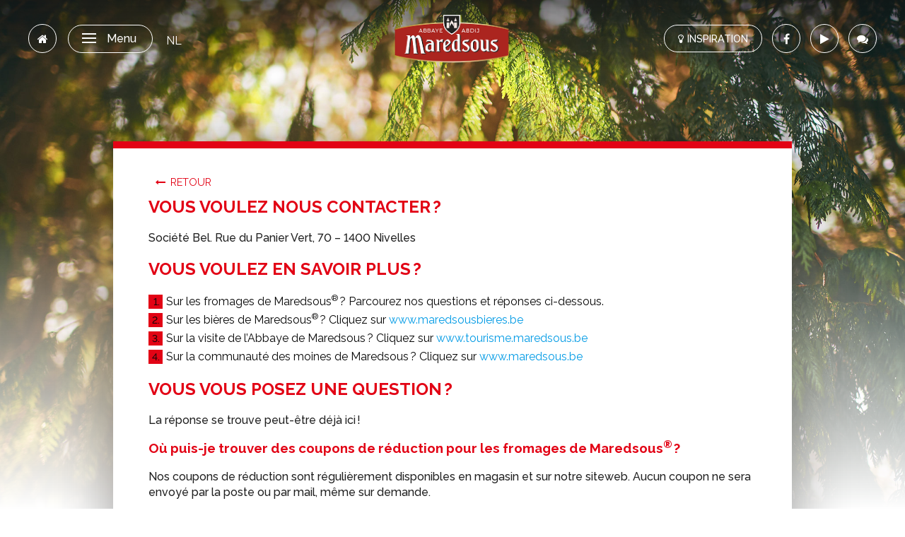

--- FILE ---
content_type: text/html; charset=utf-8
request_url: https://maredsouskazen.be/content/produits?page=faq
body_size: 5747
content:
<!doctype html>
<html class="no-js" lang="fr" >
	<head>
		
		<meta charset="utf-8">
		<meta http-equiv="x-ua-compatible" content="ie=edge">
		
		<title>Maredsous Fromages - We are family</title>
		
		<meta name="viewport" content="width=device-width, initial-scale=1">
		<meta name="description" content="En famille, en amoureux, entre amis, entre collègues, à deux, à cinq, à vingt… Quand il y a du fromage à partager, c'est toujours un moment privilégié !" >
		<meta name="keywords" content="fromage, fromages, kaas, kazen, maredsous, abbaye, tranche, tranches, fromage fondu, bloc de fromage" >
		
		<meta http-equiv="Content-Type" content="text/html; charset=utf-8" />
<meta name="Generator" content="Drupal 7 (http://drupal.org)" />
<link rel="canonical" href="/fr/content/produits" />
<link rel="shortlink" href="/fr/node/286" />
<link rel="shortcut icon" href="https://www.maredsouskazen.be/./sites/default/files/favicon.ico" type="image/vnd.microsoft.icon" />
		
		<link rel="sitemap" type="application/xml" title="Sitemap" href="http://maredsouskazen.be/fr/sitemap.xml" />
		
		<meta name="google-site-verification" content="DVwURFF2R4As5AbvB7ApE-0PLoyqzSGiaGXXplDG5MI" />
		
		<link rel="stylesheet" href="/sites/all/themes/maredsousfromages/bower_components/normalize-css/normalize.css">
		<link rel="stylesheet" href="/sites/all/themes/maredsousfromages/bower_components/font-awesome/css/font-awesome.min.css">
		<link rel="stylesheet" href="/sites/all/themes/maredsousfromages/dist/css/main.css">
		<link rel="stylesheet" href="/sites/all/themes/maredsousfromages/dist/css/font-awesome.min.css">
		
		<link rel="shortcut icon" href="/sites/all/themes/maredsousfromages/favicon.ico">

		
			
	</head> 
	<body class="" >	 
	
	<!-- HEADER-->

	<div class="breakdown"> <img alt="rotation" src="/sites/all/themes/maredsousfromages/dist/img/rotate.gif"></div>



	    <header>
        <a href="/fr" class="home"><i class="fa fa-home" aria-hidden="true"></i></a>
        <div class="burger-holder">
            <div class="burger-menu">
                <div class="burger-click-region">
                    <span class="burger-menu-piece"></span>
                    <span class="burger-menu-piece"></span>
                    <span class="burger-menu-piece"></span>
                </div>
                <span class="burger-menu-txt">Menu</span>
                <span class="burger-menu-txt-2">Fermer</span>
            </div>
        </div>
		
		
        <ul class="language">
	        	        <li><a href="/nl/content/producten" class="active">NL</a></li>
	                </ul>

        <a href="/fr" class="logo"><img alt="maredsous" src="/sites/all/themes/maredsousfromages/dist/img/Logo-Maredsous.png"></a>

        <ul class="mini-nav">
            <li><a href="/#inspiration" class="inspiration"><i class="fa fa-lightbulb-o" aria-hidden="true"></i>Inspiration</a></li>
            <li><a href="https://www.facebook.com/maredsouscheese/" target="_blank"><i class="fa fa-facebook" aria-hidden="true"></i></a></li>
            <li><a href="https://www.youtube.com/user/Maredsousfromages" target="_blank"><i class="fa fa-play" aria-hidden="true"></i></a></li>

					<li><a href="https://contact.groupe-bel.com/?country=BE&language=FR&website=maredsousfromages.be/fr/" target="_blank"><i class="fa fa-comments" aria-hidden="true"></i></a></li>
				
        </ul>

        <!-- MENU-->

            <div class="menu">
	<div class="selector-holder">
				<div class="selector height-js">
			<h2>Maredsous</h2>
			<p>L’abbaye, notre histoire, l’affinage traditionnel, Vous saurez tout...</p>
			<a class="cta" href="/content/maredsous" >Découvrir <span style="font-family: Arial">&#10095;</span></a>
		</div>
				<div class="selector height-js">
			<h2>Recettes</h2>
			<p>Des recettes, des astuces, de l’inspiration, miam !</p>
			<a class="cta" href="/content/recettes" >Découvrir <span style="font-family: Arial">&#10095;</span></a>
		</div>
			</div>
</div>
        <!-- END -->

    </header>

	<!-- END -->

	<!-- TEMPLATE - BLOG INNER / CONTENT -->

<section class="inner articles">

	<div class="linear-back" style="background: linear-gradient(to bottom, rgba(255,255,255,0) 40%,rgba(255,255,255,1) 100%), url('/sites/all/themes/maredsousfromages/dist/img/faq-background-nature.jpg') no-repeat !important;     background-size: cover !important;"></div>
    <div class="container">

    	<a class="back" href="#" onclick="javascript:history.back()"  ><i class="fa fa-long-arrow-left" aria-hidden="true"></i>Retour</a>

    	<br/>
		
<h2>Vous voulez nous contacter&#8239;?</h2>
<p>Société Bel. Rue du Panier Vert, 70 – 1400 Nivelles</p>
<br>

<h2>Vous voulez en savoir plus&#8239;?</h2>
<ul>
<li>Sur les fromages de Maredsous<sup>®</sup>&#8239;? Parcourez nos questions et réponses ci-dessous.</li>
<li>Sur les bières de Maredsous<sup>®</sup>&#8239;? Cliquez sur <a href="http://www.maredsousbieres.be" target="_blank" >www.maredsousbieres.be</a></li>
<li>Sur la visite de l’Abbaye de Maredsous&#8239;? Cliquez sur <a href="http://www.tourisme.maredsous.be" target="_blank">www.tourisme.maredsous.be</a></li>
<li>Sur la communauté des moines de Maredsous&#8239;? Cliquez sur <a href="http://www.maredsous.be" target="_blank">www.maredsous.be</a></li>
</ul>

<br>
<h2>Vous vous posez une question&#8239;?</h2>
<p>La réponse se trouve peut-être déjà ici&#8239;!

<h3>Où puis-je trouver des coupons de réduction pour les fromages de Maredsous<sup>®</sup>&#8239;?</h3>
<p>Nos coupons de réduction sont régulièrement disponibles en magasin et sur notre siteweb. Aucun coupon ne sera envoyé par la poste ou par mail, même sur demande.</p>
<h3>Puis-je vous proposer des recettes au fromage Maredsous<sup>®</sup>&#8239;?</h3>
<p>Nous sommes très heureux de recevoir vos recettes préférées avec le fromage de Maredsous<sup>®</sup>. Et vous pouvez joindre une photo de votre plat avec un petit texte qui explique pourquoi vous aimez cette recette. Vous pouvez envoyer le tout via à notre adresse e-mail suivante: maredsousfromages@gmail.com. Les meilleures recettes seront sélectionnées et mises en ligne lors de la prochaine mise à jour de notre siteweb.</p>
<h3>Le fromage Maredsous<sup>®</sup>, compatible avec un régime&#8239;?</h3>
<p>Le Plan National Nutrition Santé recommande 2 ou 3 portions de produits laitiers chaque jour. Compte tenu de sa densité nutritionnelle et notamment de sa richesse en calcium, une portion quotidienne de fromage est préconisée. Lorsque l’on fait régime, il ne faut supprimer aucune catégorie d’aliment et surtout pas le fromage. Au risque de déséquilibrer les apports alimentaires et d’entraîner des carences de calcium. Mieux vaut opter pour des fromages maigres et, de temps en temps, se faire plaisir avec un autre fromage, mais en quantité raisonnable. Chez Maredsous<sup>®</sup>, vous pouvez trouver de nombreux fromages Light et donc compatibles avec un régime : en tranches, à tartiner ou à grignoter. Ils apportent très peu de calories.</p>
<h3>Je suis végétarien, puis-je manger les fromages Maredsous<sup>®</sup>&#8239;?</h3>
<p>Les fromages Maredsous<sup>®</sup> sont tous fabriqués avec de la présure microbienne et conviennent par la suite à un régime végétarien, à l'exception des fromages fondus au Jambon et l'Emmental qui ne convinnent PAS à un régime végétarien.</p>
<h3>Je suis allergique au gluten, puis-je manger les fromages Maredsous<sup>®</sup>&#8239;?</h3>
<p>Les fromages Maredsous<sup>®</sup> ne contiennent pas de gluten.</p>
<h3>Je suis intolérant au lactose, puis-je manger les fromages Maredsous<sup>®</sup>&#8239;?</h3>
<p>La teneur en lactose est très faible dans les fromages Maredsous<sup>®</sup> en bloc, en tranches et le Fagotin. Notre barquette de fondu “Light” est quant à lui sans lactose.</p>
<p>Une consommation limitée de ces fromages (30g/ par jour) est recommandée chez les personnes intolérantes au lactose, ceci pour réduire les risques de déﬁcit en calcium. Si vous êtes intolérant au lactose, nous ne recommandons pas de manger les fromages fondus de Maredsous<sup>®</sup> sauf avis favorable de votre médecin. Nos fromages fondus sont fabriqués à base de fromage, beurre et poudre de lait. Ce dernier contient du lactose.</p>
<h3>Je suis enceinte, puis-je manger les fromages de Maredsous<sup>®</sup>&#8239;?</h3>
<p>Oui, le lait utilisé dans la fabrication des fromages de Maredsous<sup>®</sup> est pasteurisé.</p>
<h3>Puis-je trouver les fromages Maredsous<sup>®</sup> à l’étranger&#8239;?</h3>
<p>Non, car Maredsous<sup>®</sup> est vendu exclusivement en Belgique et au Grand – Duché du Luxembourg.</p>
<h3>Où sont produits les fromages fondus Maredsous<sup>®</sup>&#8239;?</h3>
<p>Les produits Maredsous<sup>®</sup> qui sont affinés le sont à l’Abbaye de Maredsous dans la province de Namur. Les fromages fondus de Maredsous<sup>®</sup> sont produits ailleurs en Europe (France, Slovaquie et Pologne) afin d’en assurer la qualité optimale et régulière et ceci sous la supervision de l’Abbaye de Maredsous.</p>
<h3>Comment sont produits les fromages fondus Maredsous<sup>®</sup>&#8239;?</h3>
<p>Les principaux ingrédients du fromage fondu Maredsous<sup>®</sup> sont l’eau, le fromage, le beurre, la crème et la poudre de lait. Des sels de fonte sont ajoutés afin de garantir la texture lisse et la conservation.</p>
<h3>Où est produite la gamme Fagotin de Maredsous<sup>®</sup>&#8239;?</h3>
<p>Tout comme les blocs Tradition, les variétés de Fagotin sont affinées dans les caves de l’Abbaye de Maredsous.</p>
<h3>Où puis-je trouver le fromage frais de Maredsous<sup>®</sup>&#8239;?</h3>
<p>Le fromage frais de Maredsous<sup>®</sup> n’est plus vendu en magasin. Il est uniquement vendu aux professionnels du bardservice. C’est pour cela que vous pouvez trouver ce produit dans les restaurants, les hôtels, les sandwiches bars, les cantines d’écoles, bureaux, hôpitaux, etc.</p>
<h3>Qui est BEL&#8239;?</h3>
<p>Le groupe Bel est la société qui commercialise plusieurs marques de fromages dont Maredsous<sup>®</sup>. Depuis l’achat de Maredsous<sup>®</sup> en 1989, le groupe Bel veille à maintenir les valeurs de la marque et le respect des traditions héritées. C’est pour cela que Le père Abbé Bernard Lorent est membre permanent du conseil d’administration de Bel Belgium. Vous trouverez plus d’informations sur <a href="http://www.groupe-bel.com/" target="_blank">http://www.groupe-bel.com/</a></p>
<h3>Puis-je visiter la fromagerie à Maredsous&#8239;?</h3>
<p>Depuis mai 2016, nous accueillons les visiteurs de l’Abbaye dans notre «&#8239;Petit musée de la Fromagerie&#8239;». Vous y découvrirez l’histoire de nos fromages ainsi que les secrets de fabrication. Nous vous y dévoilerons également une partie de la cave d’affinage. L’ouverture de nos caves reste interdite aux visiteurs car l’atmosphère de ces caves constitue un écosystème microbien fragile qu’il est important de préserver afin de garantir la qualité de nos fromages.</p>
<h3>Où puis-je trouver plus d’informations sur l’Abbaye&#8239;?</h3>
<p>Vous pouvez trouver plus d’informations sur l’Abbaye de Maredsous sur leur propre site web <a href="http://www.maredsous.be" target="_blank">www.maredsous.be</a>.</p>
<h3>Quand puis-je visiter l’Abbaye de Maredsous&#8239;?</h3>
<p>Les visites sont possibles toute l’année de 14h00 et 16h00 (15h30 de novembre à mars), les samedis et dimanches inclus ainsi que tous les jours durant les vacances scolaires. Pour plus d’infos vous pouvez aller sur <a href="http://www.tourisme.maredsous.be" target="_blank">www.tourisme.maredsous.be</a>.</p>
<h3>Que contient la nouvelle recette du Maredsous Light&nbsp;7%&#8239;?</h3>
<p>La nouvelle recette Maredsous Light 7% détient désormais un taux plus élevé de calcium et est enrichi en Vitamine&nbsp;D&#8239;: une portion de 30&#8239;g du nouveau Maredsous Light apporte 22% des besoins journaliers recommandés en calcium et 15% en Vitamine&nbsp;D. Le calcium est clé pour la croissance et la solidité des os. La vitamine&nbsp;D améliore l’absorption du calcium dans le corps et contribue à sa fixation sur les&nbsp;os.</p>
<br>
<p>Vous avez une question, une requête, une opinion à formuler&#8239;?<br>
<a href="http://www.groupe-bel.com/fr/service-consommateur/" target="_blank">Contactez-nous&#8239;!</a></p>
	</div>
</section>


																								
	
	<!-- END -->

	<!-- FOOTER -->

	<footer>
	<div class="upper">
		<ul>
			<h4>Maredsous</h4>
						<li><a href="/content/produits?page=historique-de-l-abbaye">Histoire de Maredsous</a></li>
						<li><a href="/content/produits?page=historique-de-l-abbaye">Geschiedenis van Maredsous</a></li>
						<li><a href="/content/produits?page=savoir-faire">Savoir-faire et affinage</a></li>
						<li><a href="/content/produits?page=savoir-faire">Vakmanschap en rijping</a></li>
						<li><a href="/content/au-coeur-de-la-vallee-de-la-molignee">L’Abbaye de Maredsous</a></li>
						<li><a href="/content/au-coeur-de-la-vallee-de-la-molignee">De abdij van Maredsous</a></li>
					</ul>
		<ul>
			<h4>Produits</h4>
					</ul>
		<ul>
			<h4>Recettes</h4>
						<li><a href="/nl/content/recepten?appetizer">Aperitief</a></li>
						<li><a href="/content/recettes?appetizer">Apéritifs</a></li>
						<li><a href="/content/recettes?starter">Entrées</a></li>
						<li><a href="/nl/content/recepten?dishes">Hoofdgerecht</a></li>
						<li><a href="/content/recettes?dishes">Plats</a></li>
						<li><a href="/nl/content/recepten?salads">Salade</a></li>
						<li><a href="/content/recettes?salads">Salades</a></li>
						<li><a href="/nl/content/recepten?sandwichs">Sandwich</a></li>
						<li><a href="/content/recettes?sandwichs">Sandwichs</a></li>
						<li><a href="/nl/content/recepten?soups">Soep</a></li>
						<li><a href="/content/recettes?soups">Soupes</a></li>
						<li><a href="/nl/content/recepten?starter">Voorgerecht</a></li>
					</ul>
		<ul>
			<h4>En pratique</h4>
						<li><a href="https://contact.groupe-bel.com/?country=BE&language=nl_NL&website=maredsousfromages.be/nl/">Contact</a></li>
						<li><a href="/content/politique-de-gestion-des-cookies">Cookies</a></li>
						<li><a href="/nl/content/producten?page=faq">FAQ</a></li>
						<li><a href="http://www.groupe-bel.com/">Groupe Bel</a></li>
						<li><a href="http://www.groupe-bel.com/">Groupe Bel</a></li>
						<li><a href="/content/mentions-legales">Legale informatie</a></li>
						<li><a href="https://contact.groupe-bel.com/?country=BE&language=FR&website=maredsousfromages.be/fr/">Contact</a></li>
						<li><a href="/content/produits?page=faq">FAQ</a></li>
						<li><a href="/content/mentions-legales">Mentions légales</a></li>
						<li><a href="/content/politique-de-gestion-des-cookies">Cookies</a></li>
						<li><a href="/content/politique-de-protection-des-donnees-personnelles-des-consommateurs">Vie privée</a></li>
						<li><a href="/content/politique-de-protection-des-donnees-personnelles-des-consommateurs">Privacybeleid</a></li>
					</ul>
	</div> 
	<div class="lower">
		<a href="/fr" class="logo"><img alt="maredsous" src="/sites/all/themes/maredsousfromages/dist/img/Logo-Maredsous.png"></a>
		<p class="legal">Groupe BEL © 2026 <a href="http://adjust.be/home" target="_BLANK" class="adjust">a</a></p>
        <ul class="mini-nav">
            <li><a href="/#inspiration" class="inspiration"><i class="fa fa-lightbulb-o" aria-hidden="true"></i>Inspiration</a></li>
            <li><a href="https://www.facebook.com/maredsouscheese/" target="_blank"><i class="fa fa-facebook" aria-hidden="true"></i></a></li>
            <li><a href="https://www.youtube.com/user/Maredsousfromages" target="_blank"><i class="fa fa-play" aria-hidden="true"></i></a></li>
	                    <li><a href="https://contact.groupe-bel.com/?country=BE&language=FR&website=maredsousfromages.be/fr/" target="_blank"><i class="fa fa-comments" aria-hidden="true"></i></a></li>
	            </ul>
	</div>
</footer>

	<!-- END -->

	
	<script>
		var PATH_TO_THEME = "/sites/all/themes/maredsousfromages";
	</script>
	
		<script src="https://cookies.groupe-bel.com/sites/default/files/banners/43/cookie.js"></script>
		
	<script src="/sites/all/themes/maredsousfromages/bower_components/jquery/dist/jquery.min.js"></script>
	<script src="/sites/all/themes/maredsousfromages/dist/bower_components/js-cookie/src/js.cookie.js"></script>
	<script src="/sites/all/themes/maredsousfromages/dist/bower_components/jquery.cookie/jquery.cookie.js"></script>
	<script src="/sites/all/themes/maredsousfromages/dist/js/scroll.js"></script>
	<script src="/sites/all/themes/maredsousfromages/dist/js/main.js"></script>
	<script src="https://use.fontawesome.com/b4777201a9.js"></script>
	
		
		<script type="text/plain" data-cookie-category="analytics" >
 (function(i,s,o,g,r,a,m){i['GoogleAnalyticsObject']=r;i[r]=i[r]||function(){
 (i[r].q=i[r].q||[]).push(arguments)},i[r].l=1*new Date();a=s.createElement(o),
 m=s.getElementsByTagName(o)[0];a.async=1;a.src=g;m.parentNode.insertBefore(a,m)
 })(window,document,'script','https://www.google-analytics.com/analytics.js','ga');

 ga('create', 'UA-36184583-1', 'auto');
 ga('send', 'pageview');	
</script>

<!-- Facebook Pixel Code -->
<script type="text/plain" data-cookie-category="analytics" >
  !function(f,b,e,v,n,t,s)
  {if(f.fbq)return;n=f.fbq=function(){n.callMethod?
  n.callMethod.apply(n,arguments):n.queue.push(arguments)};
  if(!f._fbq)f._fbq=n;n.push=n;n.loaded=!0;n.version='2.0';
  n.queue=[];t=b.createElement(e);t.async=!0;
  t.src=v;s=b.getElementsByTagName(e)[0];
  s.parentNode.insertBefore(t,s)}(window, document,'script',
  'https://connect.facebook.net/en_US/fbevents.js');
  fbq('init', '298730564487653');
  fbq('track', 'PageView');
</script>
<noscript><img height="1" width="1" style="display:none"
  src="https://www.facebook.com/tr?id=298730564487653&ev=PageView&noscript=1"
/></noscript>
<!-- End Facebook Pixel Code -->

<script type="text/javascript" type="text/plain" data-cookie-category="customization" src="//gemstone.adjust.be/ht/v1/gs.js"></script>
<script type="text/javascript" type="text/plain" data-cookie-category="customization" > if(_gemst) { _gemst.sendGs('maredsous-website'); } </script>	
	</body>
</html>


--- FILE ---
content_type: text/css
request_url: https://maredsouskazen.be/sites/all/themes/maredsousfromages/dist/css/main.css
body_size: 19522
content:
@charset "UTF-8";@import url("https://fonts.googleapis.com/css?family=Raleway:300,400,500,700,800,900");@import url("https://fonts.googleapis.com/css?family=Montserrat:700");@import url("https://fonts.googleapis.com/css?family=Niconne|Rochester");@font-face{font-family:adjust;src:url(../fonts/adjust-font.eot);src:url(../fonts/adjust-font.eot?#iefix) format("embedded-opentype"),url(../fonts/adjust-font.woff) format("woff"),url(../fonts/adjust-font.ttf) format("truetype"),url(../fonts/adjust-font.svg) format("svg");font-weight:400;font-style:normal}@font-face{font-family:Malbeck;src:url(../fonts/Malbeck-Regular.eot);src:url(../fonts/Malbeck-Regular.eot?#iefix) format("embedded-opentype"),url(../fonts/Malbeck-Regular.woff) format("woff"),url(../fonts/Malbeck-Regular.ttf) format("truetype");font-weight:400;font-style:normal}body{font-feature-settings:"lnum";-moz-font-feature-settings:"lnum=1";-ms-font-feature-settings:"lnum";-webkit-font-feature-settings:"lnum";-o-font-feature-settings:"lnum"}.breakdown{display:none;transform:translateX(1000vw);width:100vw;height:100vh;position:fixed;background:#2d2d2d}.breakdown img{display:block;margin:0 auto}@media screen and (max-width:700px) and (orientation:landscape){.breakdown{display:block;transform:translateX(0);z-index:99999999999}}.clearfix{clear:both!important}.button,a{cursor:pointer}body{margin:0;-webkit-font-smoothing:antialiased;-moz-osx-font-smoothing:grayscale;font-family:Raleway,sans-serif}@media screen and (max-width:700px){body.is-open{position:fixed}}body a.adjust{font-family:adjust;color:#fff}p{font-weight:500}embed{width:100%!important;height:400px!important}.no-border{display:block;border:none}.inner.articles blockquote{border-left:none}blockquote p{margin-bottom:0;font-style:italic}blockquote .author{font-style:normal;font-size:.9em;display:block}blockquote .author:before{content:"−";padding-left:1rem;padding-right:.5rem}video{display:block;width:80%;margin:3rem auto}div.linear-back{position:fixed;width:100%;height:100%;content:"";background-size:100% auto!important;top:0;left:0}.back-row{display:block;width:100%}.back-row .back{display:inline-block;padding:4px 8px;background:hsla(0,0%,77%,.4);font-weight:700}.back{color:#e20315;font-size:.9em;text-transform:uppercase;margin-bottom:10px;display:block;margin-left:10px}.back.inpage{margin-left:0}.back i{margin:0 .5em;transition:.4s;margin-left:0}.back h2{color:#e20315;font-size:.9em}.back h2 i{margin:0 .5em;transition:.4s;margin-left:0}.back:hover h2 i,.back:hover i{margin-right:1em}.back.blog{position:relative;color:#fff}.back.blog h2{color:#fff;text-shadow:1px 1px 5px rgba(0,0,0,.3)}.back.blog h2 i{margin-left:.5em}.discover{border:1px solid #080808;border-radius:50px;display:inline-block;padding:8px 20px;font-weight:600;position:relative;transition:.3s ease;font-weight:500}.discover:before{position:absolute;content:"";left:0;top:0;height:100%;width:100%;background:linear-gradient(90deg,#a2130b 0,#e40215 50%,#a2130b);z-index:-1;border-radius:50px;opacity:0;transition:.3s ease}.discover:hover{color:#fff;border:1px solid rgba(8,8,8,0)}.discover:hover:before{opacity:1}a.cta{color:#fff;text-transform:uppercase;background:linear-gradient(90deg,#fff 50%,transparent),linear-gradient(90deg,#a2130b 0,#e40215 50%,#a2130b);background-position:200% 0,50%;background-size:200% 100%,100% 100%;background-repeat:no-repeat,repeat;padding:10px 20px;border-radius:50px;text-decoration:none;font-size:.9em;font-weight:500;border:1px solid #fff;transition:.3s;position:relative;overflow:hidden}a.cta:hover{color:#e20315;background-position:0 0,50%}.menu a.cta:hover{color:#fff}a.cta.white{color:#e20315;background-position:0 0,50%}a.cta.white:hover{background-position:200% 0,50%;color:#fff}header{position:absolute;z-index:1}header a.logo{text-align:center}header ul.language{display:inline;position:absolute;left:230px;top:50%;transform:translateY(-75%)}header ul.language li{display:inline-block;padding:.3em}header ul.language li a{color:#fff;text-decoration:none;opacity:0;transition:.4s}header ul.language li a:hover{text-decoration:underline}header ul.language li a.active{opacity:1}header ul.language li a:hover{color:#a2130b}header ul.language:hover li a{opacity:1}.error-warning{animation:a .82s cubic-bezier(.36,.07,.19,.97) both;transform:translateZ(0);-webkit-backface-visibility:hidden;backface-visibility:hidden;perspective:1000px}@keyframes a{10%,90%{transform:translate3d(-1px,0,0)}20%,80%{transform:translate3d(2px,0,0)}30%,50%,70%{transform:translate3d(-4px,0,0)}40%,60%{transform:translate3d(4px,0,0)}}.thanks{display:block;background:rgba(0,0,0,.6);width:100%;height:100%;position:fixed;top:0;left:0;z-index:20}.thanks .content{background:#fff;padding:40px;position:absolute;left:50%;top:50%;transform:translate(-50%,-50%);font-size:1.2em;border-top:10px solid #e20315}.thanks .content a.close{position:absolute;right:2px;bottom:2px;cursor:pointer;font-size:.8em;color:#000;line-height:.5em;padding:10px;opacity:.7}section.slider{height:100vh;width:100%;background-size:cover!important;background-position:50% 50%!important;position:relative;overflow:hidden}section.slider div.scroll a{position:absolute;height:45px;width:45px;border:2px solid #fff;border-radius:50px;left:0;right:0;margin:0 auto;bottom:20px;background:url(../img/arrow-pointing-to-down.svg) 50% 50%;background-size:cover}@keyframes b{0%{opacity:0}to{opacity:1}}section.slider div.title{color:#fff;margin:0 auto;transform:translateY(-50%);background:radial-gradient(ellipse at center,rgba(0,0,0,.5) 0,transparent 75%);padding:40px;opacity:0}@media screen and (max-width:670px){section.slider div.title{width:100%}}section.slider div.title.animation-3{opacity:1;animation-name:b;animation-timing-function:ease;animation-duration:1s;animation-delay:2s;animation-fill-mode:backwards}@media screen and (max-width:670px){section.slider div.title.animation-3{animation-delay:.5s}}section.slider div.title h1{font-family:Malbeck;font-size:4em;font-weight:100;margin:0}section.slider div.title h2{font-family:Malbeck;font-size:2em;font-weight:100;margin:0;margin-bottom:20px;margin-top:-20px}section.slider div.title p{margin-top:0;margin-bottom:30px}section.slider div.title span.special{font-family:Montserrat,sans-serif;position:absolute;opacity:.5;font-size:25em;font-weight:700;z-index:-1}section.slider div.title span.special:first-of-type{top:-130px;left:-50px}section.slider div.title span.special:last-of-type{bottom:-230px;right:-60px}section.slider div.title a{pointer-events:auto;position:relative;left:0;right:0;margin:0 auto;text-align:center;width:150px;display:block}section.wearefamily{background:#f0f0f3;overflow:hidden;text-align:center;color:rgba(8,8,8,.8)}section.wearefamily h2{font-weight:300;font-size:3em;margin-top:45px;margin-bottom:20px}section.wearefamily p{width:65%;margin:0 auto;margin-bottom:50px;line-height:25px}section.wearefamily a.play{position:relative;top:-25px}section.wearefamily a.play img{height:50px;width:52px;opacity:.8}section.newcheese{background:#f0f0f3;overflow:hidden;text-align:left;color:rgba(8,8,8,.8);padding:36px 0 30px}section.newcheese .row{max-width:1300px;margin:0 auto;display:flex;justify-content:space-between;align-items:center}@media screen and (max-width:900px){section.newcheese .row{justify-content:center}}@media screen and (max-width:640px){section.newcheese .row{flex-direction:column}}section.newcheese .row .text-block{padding:0 0 26px;width:40%;white-space:nowrap}@media screen and (max-width:1040px){section.newcheese .row .text-block{padding:0 40px 26px 20px;width:auto}}@media screen and (max-width:640px){section.newcheese .row .text-block{padding:25px 50px;width:100%}}@media screen and (max-width:550px){section.newcheese .row .text-block{padding:25px}}@media screen and (max-width:380px){section.newcheese .row .text-block{white-space:normal}}section.newcheese .row .text-block h2{text-transform:uppercase;font-size:4rem;margin:0}@media screen and (max-width:380px){section.newcheese .row .text-block h2{font-size:3.4rem}}section.newcheese .row .text-block p{line-height:1.4rem;margin-bottom:36px}section.newcheese .row .text-block a.cta{border:none}section.newcheese .row img{margin:0;padding:0;min-width:0;min-height:0;width:40%;height:auto}@media screen and (max-width:1000px){section.newcheese .row img{width:40%;padding:0 20px}}@media screen and (max-width:640px){section.newcheese .row img{width:70%}}@media screen and (max-width:380px){section.newcheese .row img{width:80%}}section.newcheese .row img.diapos{width:30%;margin-right:40px}@media screen and (max-width:1000px){section.newcheese .row img.diapos{display:none}}section.mosaic{width:100%;padding-top:60px;padding-bottom:60px;overflow:hidden}section.mosaic.mosaic_home div.mosaic_block div.mosaic_background{height:100%!important}section.mosaic.mosaic_home div.mosaic_block div.mosaic_content{position:absolute;background:none;bottom:0;top:auto;height:auto;padding:0}section.mosaic.mosaic_home .discover{border:2px solid #fff;border-radius:50px;display:inline-block;padding:8px 20px;font-weight:600;transition:.3s ease;color:#fff;z-index:2;position:relative;top:75%}@media screen and (max-width:1000px){section.mosaic.mosaic_home .discover{font-size:1.3em}}section.mosaic.mosaic_home .discover:before{position:absolute;content:"";left:0;top:0;height:100%;width:100%;background:linear-gradient(90deg,#a2130b 0,#e40215 50%,#a2130b);border-radius:50px;opacity:0;transition:.3s ease;z-index:-1}section.mosaic.mosaic_home .discover:hover{color:#fff}section.mosaic.mosaic_home .discover:hover:before{opacity:1}section.mosaic.mosaic_blog{padding-top:200px;background-size:cover}section.mosaic.mosaic_blog div.linear-back{position:fixed;width:100%;height:100%;content:"";background-size:100% auto!important;top:0;left:0}section.mosaic.mosaic_blog div.mosaic_block{box-shadow:0 0 20px 0 rgba(0,0,0,.15);height:auto!important}section.mosaic.mosaic_blog div.mosaic_block .debug_id{position:absolute;top:1em;right:1em;background:#fff;padding:.5em;z-index:30}section.mosaic.mosaic_blog div.mosaic_block .debug_id a{color:#000}section.mosaic.mosaic_blog div.mosaic_block .debug_id a:hover{text-decoration:underline}section.mosaic.mosaic_blog div.mosaic_block .goto{position:absolute;right:18px;bottom:10px;width:20px;opacity:.5;transition:.3s ease}section.mosaic.mosaic_blog div.mosaic_block:hover .goto{right:12px}section.mosaic.mosaic_blog div.mosaic_block.articles div.mosaic_content{border-top:10px solid #e20315}section.mosaic.mosaic_blog div.mosaic_block.articles div.mosaic_content h3{color:#e20315}section.mosaic.mosaic_blog div.mosaic_block.articles div.link-holder{background:#e20315}section.mosaic.mosaic_blog div.mosaic_block.recettes div.mosaic_content{border-top:10px solid #ffc221}section.mosaic.mosaic_blog div.mosaic_block.recettes div.mosaic_content h3{color:#ffc221}section.mosaic.mosaic_blog div.mosaic_block.recettes div.link-holder{background:#ffc221}section.mosaic.mosaic_blog div.mosaic_block.tips div.mosaic_content{border-top:10px solid #c4c4c4}section.mosaic.mosaic_blog div.mosaic_block.tips div.mosaic_content h3{color:#c4c4c4}section.mosaic.mosaic_blog div.mosaic_block.tips div.link-holder{background:#c4c4c4}section.mosaic.mosaic_blog div.mosaic_block.videos div.mosaic_content{border-top:10px solid #3f393b}section.mosaic.mosaic_blog div.mosaic_block.videos div.mosaic_content h3{color:#3f393b}section.mosaic.mosaic_blog div.mosaic_block.videos div.link-holder{background:#3f393b}section.mosaic.mosaic_blog div.mosaic_block div.mosaic_content{height:140px;padding:10px 20px;bottom:0;top:auto;color:#080808;text-align:left;transition:.3s ease;position:relative}section.mosaic.mosaic_blog div.mosaic_block div.mosaic_content h3{margin-top:0;text-transform:uppercase;margin-bottom:8px;text-align:left}section.mosaic.mosaic_blog div.mosaic_block div.mosaic_content p{font-weight:600;margin:0;font-weight:500;font-size:1.1em;max-width:450px;overflow:hidden;display:-webkit-box;-webkit-line-clamp:3;color:rgba(8,8,8,.8);text-align:left}section.mosaic.mosaic_blog div.mosaic_block div.mosaic_content a{text-align:center}section.mosaic.mosaic_blog div.mosaic_block div.link-holder{background:red;position:absolute;width:100%;height:60px;bottom:0;left:0;text-align:center;transform:translateY(60px);transition:.3s ease}section.mosaic.mosaic_blog div.mosaic_block div.link-holder a{position:absolute;left:0;right:0;top:50%;transform:translateY(-50%);border:2px solid #fff;border-radius:50px;width:65px;margin:0 auto;padding:7px 0}section.mosaic.mosaic_blog div.mosaic_block div.link-holder a img{width:13px;position:relative;top:1px;transition:.3s ease}section.mosaic div.container{max-width:960px;margin:0 auto;overflow:hidden}@media screen and (max-width:670px){section.mosaic div.container{padding-top:20px}}section.mosaic div.mosaic_block{width:calc(33.33333% - 20px);float:left;margin:10px;position:relative;overflow:hidden;transition:.3s ease}@media screen and (max-width:1000px){section.mosaic div.mosaic_block{width:calc(50% - 20px)}}section.mosaic div.mosaic_block:hover{transform:scale(.98)}section.mosaic div.mosaic_block:hover .goto{right:12px}section.mosaic div.mosaic_block div.mosaic_background{width:100%;height:100%;background-size:cover!important;background-position:50% 50%!important;top:0;left:0;background:#e20315;transition:.3s ease;position:relative;height:210px}section.mosaic div.mosaic_block div.mosaic_content{position:absolute;top:0;left:0;text-align:center;height:100%;padding:10px;position:relative;padding:25px;float:left;height:140px;width:100%;background:#fff}section.mosaic div.mosaic_block div.mosaic_content button{position:absolute;left:0;right:0;bottom:30px;border:2px solid #fff;border-radius:50px;width:65px;margin:0 auto;padding:7px 0;background:transparent}section.mosaic div.mosaic_block div.mosaic_content button img{width:13px;position:relative;top:1px;transition:.3s ease}section.mosaic div.mosaic_block div.mosaic_content a.cta{position:absolute;bottom:20px;font-weight:500;margin:0 auto;left:0;right:0;width:80px;transition:.3s ease;border:1px solid #fff;background:none}section.mosaic div.mosaic_block div.mosaic_content a.cta:hover:before{opacity:1}section.mosaic div.mosaic_block div.mosaic_content a.cta:before{position:absolute;content:"";left:0;top:0;height:100%;width:100%;background:linear-gradient(90deg,#a2130b 0,#e40215 50%,#a2130b);z-index:-1;border-radius:50px;opacity:0;transition:.3s ease}section.app{position:relative;background:url(../img/easydinner.jpg);background-size:cover;background-position:0 50%;overflow:hidden;width:100%;height:180px}section.app img{width:100%}section.app div.app_download{position:absolute;top:50%;transform:translateY(-50%);margin-left:210px}@media screen and (min-width:1620px){section.app div.app_download{margin-left:310px}}section.app div.app_download h3{text-transform:uppercase;color:#fff;font-size:1em;margin:0;margin-bottom:20px;position:relative}section.app div.app_download h3:after{content:"";position:absolute;right:-25px;bottom:-20px;width:30px;height:30px;background:url(../img/arrow-red.png);background-size:cover}section.app div.app_download img{width:140px;display:block;margin-top:10px}section.cheeseletter,section.cheeseletter_old,section.front-banner{background:#f0f0f3;overflow:hidden;padding:50px;color:rgba(8,8,8,.8);position:relative}section.cheeseletter>div:not(.cta-form),section.cheeseletter_old>div:not(.cta-form),section.front-banner>div:not(.cta-form){max-width:1200px;position:relative;margin:0 auto}section.cheeseletter_old p,section.cheeseletter p,section.front-banner p{margin:0}section.cheeseletter_old h3,section.cheeseletter h3,section.front-banner h3{text-transform:uppercase;font-weight:500;margin:0;margin-top:5px;font-size:1.5em}section.cheeseletter_old h3 b,section.cheeseletter h3 b,section.front-banner h3 b{color:#080808}section.cheeseletter_old a[data-call=cheeseletter-subscribe],section.cheeseletter_old form,section.cheeseletter a[data-call=cheeseletter-subscribe],section.cheeseletter form,section.front-banner a[data-call=cheeseletter-subscribe],section.front-banner form{position:absolute;right:0;bottom:0}@media screen and (max-width:1100px){section.cheeseletter_old a[data-call=cheeseletter-subscribe],section.cheeseletter_old form,section.cheeseletter a[data-call=cheeseletter-subscribe],section.cheeseletter form,section.front-banner a[data-call=cheeseletter-subscribe],section.front-banner form{position:relative;bottom:auto;right:auto;margin-top:30px}section.cheeseletter_old a[data-call=cheeseletter-subscribe],section.cheeseletter a[data-call=cheeseletter-subscribe],section.front-banner a[data-call=cheeseletter-subscribe]{display:inline-block}}section.cheeseletter_old input,section.cheeseletter input,section.front-banner input{border:none;margin:0;padding:0;font-weight:500}section.cheeseletter_old input[type=text],section.cheeseletter input[type=text],section.front-banner input[type=text]{padding:10px 20px;border-radius:50px 0 0 50px;font-size:.9em;width:300px;position:relative;right:-5px;background:#fff;outline:initial;height:auto;box-shadow:none;box-sizing:inherit;color:#080808}section.cheeseletter_old input[type=text]:focus,section.cheeseletter input[type=text]:focus,section.front-banner input[type=text]:focus{border-bottom:none!important;box-shadow:none!important}section.cheeseletter_old input[type=text]::-webkit-input-placeholder,section.cheeseletter input[type=text]::-webkit-input-placeholder,section.front-banner input[type=text]::-webkit-input-placeholder{color:#171717!important}section.cheeseletter_old input[type=text]::-moz-placeholder,section.cheeseletter input[type=text]::-moz-placeholder,section.front-banner input[type=text]::-moz-placeholder{color:#171717!important}section.cheeseletter_old input[type=text]:-ms-input-placeholder,section.cheeseletter_old input[type=text]::-ms-input-placeholder,section.cheeseletter input[type=text]:-ms-input-placeholder,section.cheeseletter input[type=text]::-ms-input-placeholder,section.front-banner input[type=text]:-ms-input-placeholder,section.front-banner input[type=text]::-ms-input-placeholder{color:#171717!important}section.cheeseletter_old input[type=text]::placeholder,section.cheeseletter input[type=text]::placeholder,section.front-banner input[type=text]::placeholder{color:#171717!important}@media screen and (max-width:745px){section.cheeseletter_old input[type=text],section.cheeseletter input[type=text],section.front-banner input[type=text]{width:100%;border-radius:50px}}section.cheeseletter_old input[type=submit],section.cheeseletter input[type=submit],section.front-banner input[type=submit]{background:linear-gradient(90deg,#a2130b 0,#e40215 50%,#a2130b);padding:10px 20px;border-radius:0 50px 50px 0;color:#fff;font-size:.9em}@media screen and (max-width:745px){section.cheeseletter_old input[type=submit],section.cheeseletter input[type=submit],section.front-banner input[type=submit]{border-radius:50px;width:103%;margin-top:1em}}section.cheeseletter a[data-call=cheeseletter-subscribe]{position:relative}section.inner{width:100%;background-size:cover!important;background-position:50% 0!important;padding-top:200px;padding-bottom:60px}section.inner.articles.Recettes div.container{border-top:10px solid #ffc221}section.inner.articles.Recettes div.container h2,section.inner.articles.Recettes div.container h2 a i,section.inner.articles.Recettes div.container h3,section.inner.articles.Recettes div.container h3 a i{color:#ffc221}section.inner.articles.Videos div.container{border-top:10px solid #3f393b}section.inner.articles.Videos div.container h2,section.inner.articles.Videos div.container h2 a i,section.inner.articles.Videos div.container h3,section.inner.articles.Videos div.container h3 a i{color:#3f393b}section.inner.articles.Tips div.container{border-top:10px solid #c4c4c4}section.inner.articles.Tips div.container h2,section.inner.articles.Tips div.container h2 a i,section.inner.articles.Tips div.container h3,section.inner.articles.Tips div.container h3 a i{color:#c4c4c4}section.inner.articles div.container{border-top:10px solid #e20315}section.inner.articles div.container ul:first-of-type{list-style-type:disc;padding-left:24px}section.inner.articles div.container ul:first-of-type li{list-style-type:inherit}section.inner.articles div.container ol,section.inner.articles div.container ul:last-of-type{padding-left:20px}section.inner.articles div.container ol li,section.inner.articles div.container ul:last-of-type li{list-style-type:decimal;line-height:25px;color:inherit;position:relative;z-index:2;padding-left:5px;font-weight:500;font-size:14px}section.inner.articles div.container ol li:before,section.inner.articles div.container ul:last-of-type li:before{content:"";position:absolute;width:20px;height:20px;background:#e20315;top:3px;left:-20px;z-index:-1}section.inner.articles div.container ol li span,section.inner.articles div.container ul:last-of-type li span{color:#080808;font-weight:400;font-size:16px}section.inner.articles div.container ul li{line-height:20px}section.inner.articles div.container h2,section.inner.articles div.container h2 a i{color:#e20315}section.inner.articles div.container p span{color:#e20315;font-style:italic;text-align:center;display:block}section.inner.articles div.container h3{color:#e20315}section.inner.articles div.container p.breadcrumb{color:rgba(8,8,8,.8);margin-bottom:20px;margin-top:-10px;font-size:.9em;opacity:.9;margin-left:10px}section.inner.articles div.container p.breadcrumb a{color:inherit}section.inner.articles div.container p.breadcrumb a.active{color:#e20315}section.inner.recettes div.container{border-top:10px solid #ffc221}section.inner.recettes div.container h2,section.inner.recettes div.container h2 a i{color:#ffc221}section.inner.videos div.container{border-top:10px solid #3f393b}section.inner.videos div.container h2,section.inner.videos div.container h2 a i{color:#3f393b}section.inner.tips div.container{border-top:10px solid #c4c4c4}section.inner.tips div.container h2,section.inner.tips div.container h2 a i{color:#c4c4c4}section.inner div.container{max-width:960px;margin:0 auto;background:#fff;padding:40px 50px;position:relative;border-top:10px solid red;box-shadow:0 10px 80px 0 rgba(0,0,0,.4);color:rgba(8,8,8,.9)}section.inner div.container img.img-article{width:400px;float:right;padding-left:10px}section.inner div.container .social{position:absolute;right:1em;bottom:1em}section.inner div.container:after{content:"";display:table;clear:both}section.inner div.container h2{margin-top:0;text-transform:uppercase;transition:.3s ease;margin-top:-15px}section.inner div.container h2:hover{margin-left:-5px}section.inner div.container h2 i{margin-right:10px}section.inner div.container h2 a{margin-right:10px;position:relative;transition:.3s ease;left:0}section.inner div.container h2 a:hover{left:-5px}section.inner div.container h1{margin-top:0;font-size:1.4em;margin-bottom:5px}section.inner div.container span.timing{opacity:.6;font-style:italic;font-weight:500}section.inner div.container p.subline{font-weight:700}section.inner div.container p{line-height:1.4em}@keyframes c{0%{transform:translateX(100%)}to{transform:translateX(0)}}div.cta-block.nope div.container{right:-100%;transition:1s ease}div.cta-block div.container{position:fixed;z-index:2;background:#fff;top:100px;right:0;text-align:center;box-shadow:0 0 80px 0 rgba(0,0,0,.4);transform:translateX(100%);transition:.3s ease;max-width:320px}div.cta-block div.container div.form-container{max-height:70vh;overflow:scroll;padding:40px}div.cta-block div.container.show{animation-name:c;animation-timing-function:ease;animation-duration:1s;animation-delay:3s;animation-fill-mode:forwards}div.cta-block div.container.moved{transform:translateX(0)}div.cta-block div.container a.stored{position:absolute;top:0;left:0;transform:translateX(-100%);width:40px;height:40px;cursor:pointer;background:#e20315;background-size:60%;background-repeat:no-repeat;background-position:50%;background-image:url(../img/cheese.svg);display:none}div.cta-block div.container.stored a.stored{display:block}div.cta-block h2{margin-top:0;font-size:1.5em;text-transform:uppercase;font-weight:500;font-weight:bolder}div.cta-block a.close{position:absolute;right:10px;top:6px;color:#e20315;font-size:1.2em}div.cta-block a.close span{font-size:.6em;bottom:1px;position:relative}div.cta-block input{border:none;margin:0;padding:0;font-weight:500}div.cta-block ::-webkit-input-placeholder{color:#080808}div.cta-block ::-moz-input-placeholder{color:#080808}div.cta-block ::-ms-input-placeholder{color:#080808}div.cta-block input[type=text]{padding:10px 20px;border-radius:50px;font-size:.9em;width:100%;position:relative;background:hsla(0,0%,77%,.3);display:block;outline:initial;height:auto;box-shadow:none;box-sizing:inherit;color:#080808;margin-bottom:.25rem}div.cta-block input[type=submit]{background:linear-gradient(90deg,#a2130b 0,#e40215 50%,#a2130b);padding:10px 20px;border-radius:50px;width:100%;color:#fff;font-size:.9em;margin-top:15px}div.cta-block form label{text-align:left;margin:.5rem 0 0;display:inline-block}div.cta-block label+p{font-size:.8rem;color:#888}div.cta-block label span{text-align:left;line-height:1.34}div.cta-block label input[type=checkbox]{position:static;opacity:1}section.inner.articles.Recettes div.container ul:last-of-type li:before{background:#ffc221}section.inner.articles.Videos div.container ul:last-of-type li:before{background:#3f393b}section.inner.articles.Tips div.container ul:last-of-type li:before{background:#c4c4c4}section.cheeseletter,section.front-banner{background:linear-gradient(90deg,#a2130b,#e40215 50%,#a2130b);padding-bottom:60px;padding:25px 100px 50px}section.cheeseletter span,section.front-banner span{color:#fff;text-transform:uppercase;font-size:110px;font-weight:800;position:relative}@media screen and (max-width:1280px){section.cheeseletter span,section.front-banner span{font-size:80px}}section.cheeseletter h3,section.cheeseletter p,section.front-banner h3,section.front-banner p{color:#fff;margin-left:8px}section.cheeseletter h3 b,section.cheeseletter p b,section.front-banner h3 b,section.front-banner p b{color:#fff}section.cheeseletter p,section.front-banner p{margin-bottom:35px;font-size:14px}section.cheeseletter h3,section.front-banner h3{text-transform:none;font-size:20px;margin:initial;margin-bottom:10px;margin-left:8px}@media screen and (max-width:1280px){section.cheeseletter h3,section.front-banner h3{font-size:18px}}section.cheeseletter img,section.front-banner img{position:absolute;top:50%;transform:translateY(-50%);height:120%;right:100px}@media screen and (max-width:1280px){section.cheeseletter img,section.front-banner img{height:100%}}section.cheeseletter.sos,section.front-banner.sos{background:#f24d67;text-align:center;padding:2em;border-bottom:60px solid #fff}section.cheeseletter.sos p,section.front-banner.sos p{font-size:1.2em;margin:.8em;margin-bottom:1.6em}section.cheeseletter.sos a.cta,section.front-banner.sos a.cta{background:transparent;color:#fff;text-transform:none;transition:.4s}section.cheeseletter.sos a.cta:hover,section.front-banner.sos a.cta:hover{background:#fff;color:#f24d67}section.cheeseletter.sos img,section.front-banner.sos img{position:static;height:auto;width:250px;transform:none}section.voucher{padding:25px 50px 50px}section.voucher>div:not(.cta-form){margin:0 auto;max-width:1200px;position:relative}section.voucher a,section.voucher h3,section.voucher p{margin-left:5px}@media screen and (max-width:550px){section.voucher{padding:15px 25px 40px!important}section.voucher span{font-size:4rem}}section.voucher img{right:0;top:56%;height:150%}@media screen and (max-width:1280px){section.voucher img{height:160%}}@media screen and (max-width:940px){section.voucher img{height:140%}}@media screen and (max-width:900px){section.voucher img{display:none}}#cheeseletter-box{position:fixed;top:0;left:0;height:100vh;width:100vw;background:rgba(0,0,0,.6);z-index:9999;display:none}#cheeseletter-box div.cta-form-holder{position:absolute;top:50%;transform:translateY(-50%);left:0;right:0;margin:0 auto;max-width:750px;padding:100px 50px;background:#fff;border-radius:2px;background:linear-gradient(90deg,#a2130b,#e40215 50%,#a2130b);text-align:center}@media screen and (max-width:745px){#cheeseletter-box div.cta-form-holder{padding:50px 50px 20px}}#cheeseletter-box div.cta-form-holder h3{margin-bottom:20px;margin-left:0;margin-top:0;text-transform:none;font-size:20px;color:#fff;font-weight:500}@media screen and (max-width:1280px){#cheeseletter-box div.cta-form-holder h3{font-size:18px}}@media screen and (max-width:745px){#cheeseletter-box div.cta-form-holder h3{font-size:15px;margin-bottom:10px}}#cheeseletter-box div.cta-form-holder form{position:static;bottom:auto;right:auto;text-align:center}#cheeseletter-box div.cta-form-holder form input:not([type=checkbox]){box-shadow:none;padding:10px 20px;font-size:.9em;width:300px;border:none;outline:none}@media screen and (max-width:745px){#cheeseletter-box div.cta-form-holder form input:not([type=checkbox]){width:100%;border-radius:50px;padding:6px 20px;font-size:.8em}}#cheeseletter-box div.cta-form-holder form .input-radius{border-radius:50px;margin:20px 10px}@media screen and (max-width:745px){#cheeseletter-box div.cta-form-holder form .input-radius{margin-top:0;margin-bottom:.5rem;margin-left:0}}#cheeseletter-box div.cta-form-holder form input.fullradius{width:96%;border-radius:50px}@media screen and (max-width:745px){#cheeseletter-box div.cta-form-holder form input.fullradius{width:100%}}#cheeseletter-box div.cta-form-holder form input.fullsubmit{border-radius:50px;margin-top:30px;width:200px;font-size:20px;font-weight:600;cursor:pointer;transition:.3s ease;background:linear-gradient(270deg,#a2130b 0,#e40215 50%,#a2130b);color:#fff;outline:none;border:none;box-shadow:0 0 20px 0 rgba(0,0,0,.25)}#cheeseletter-box div.cta-form-holder form input.fullsubmit:hover{opacity:.8}@media screen and (max-width:745px){#cheeseletter-box div.cta-form-holder form input.fullsubmit{margin-top:.5em;margin-left:auto;margin-right:auto;font-size:15px}}#cheeseletter-box div.cta-form-holder p{font-size:.7rem;color:#fff;padding:0 1rem}@media screen and (max-width:745px){#cheeseletter-box div.cta-form-holder p{margin:.25rem 0 .25rem -2rem;padding:0;width:calc(100% + 4rem)}}#cheeseletter-box div.cta-form-holder p a{color:#fff;text-decoration:underline}#cheeseletter-box div.cta-form-holder label{display:block;width:100%;color:#fff;position:relative;margin-top:1rem;padding:1rem}@media screen and (max-width:745px){#cheeseletter-box div.cta-form-holder label{margin-top:10px;margin-bottom:.5rem}}#cheeseletter-box div.cta-form-holder label+label{margin-top:0}#cheeseletter-box div.cta-form-holder label span{display:inline-block;padding-left:2rem;text-align:left;width:100%}#cheeseletter-box div.cta-form-holder label span a{color:#fff;text-decoration:underline}#cheeseletter-box div.cta-form-holder label input{display:inline-block;opacity:1;width:16px;height:16px;position:absolute;left:1rem;top:1rem}@media screen and (max-width:745px){#cheeseletter-box div.cta-form-holder label input{top:0}}@media screen and (max-width:745px){#cheeseletter-box div.cta-form-holder label{padding:0;width:calc(100% + 4rem);margin-left:-2rem;font-size:.65rem;line-height:1.3}#cheeseletter-box div.cta-form-holder label span{padding-left:1.5rem}#cheeseletter-box div.cta-form-holder label input{left:0}}#cheeseletter-box div.cta-form-holder a.close-cta-form{position:absolute;top:20px;left:20px;color:#fff;font-size:16px;font-weight:500;cursor:pointer;text-transform:uppercase}@media screen and (max-width:745px){#cheeseletter-box div.cta-form-holder a.close-cta-form{left:50%;transform:translateX(-50%)}}.cookie-popin{width:100%;padding:2rem;position:fixed;bottom:0;left:0;background:linear-gradient(90deg,#a2130b,#e40215,#a2130b);transition:.3s;z-index:100}.cookie-popin.close{transform:translateY(100%)}.cookie-popin .container{width:100%;max-width:71.875rem;margin:auto;color:#fff}.cookie-popin .container:after{content:"";display:table;clear:both}.cookie-popin p{width:80%;padding-right:2rem;float:left;margin-bottom:0;margin-top:0;line-height:1.4}.cookie-popin p a{color:#fff4f1;text-decoration:underline}.cookie-popin p+a{width:20%;float:right;color:#e40215;background:#fff;padding:.75rem 1rem;text-transform:uppercase;text-align:center;font-weight:500}@media screen and (max-width:768px){.cookie-popin{text-align:center}.cookie-popin p{padding-right:0;padding-bottom:1rem}.cookie-popin .container>*{float:none;margin-bottom:1rem;width:100%}.cookie-popin p+a{max-width:420px}}@media screen and (max-width:420px){.cookie-popin p{font-size:.85rem}}div.slider-holder{width:100vw;height:100vh;overflow:hidden;position:absolute;top:0;left:0}.cd-image-container{position:relative;width:100%;height:100vh;margin:0 auto;margin-top:50vh;transform:translateY(-50%);background:url(../img/Bel_180502_1880_BDEF-compressor.jpg) 50% 50%;background-size:cover}.cd-image-container img{display:block}.cd-image-label{position:absolute;top:50%;left:50%;color:#fff;padding:1em;opacity:0;transition:transform .3s .7s,opacity .3s .7s}.cd-image-label.is-hidden{visibility:hidden}.is-visible .cd-image-label{opacity:1;transform:translateY(0)}.cd-resize-img{position:absolute;top:0;left:0;width:0;height:100%;overflow:hidden;transform:translateZ(0);-webkit-backface-visibility:hidden;backface-visibility:hidden}@media screen and (max-width:1000px){.cd-resize-img{width:100%!important}}.cd-resize-img div.img-holder-full{background:url(../img/Bel_180502_1880_BDEF-2-compressor.jpg) 50% 50%;background-size:cover;position:absolute;top:0;left:0;height:100%;width:100vw}.cd-resize-img div.img-holder-full .title{position:absolute;top:50%;left:50%;transform:translate(-50%,-50%)}@media screen and (max-width:1000px){.cd-resize-img div.img-holder-full .title{text-align:center}}.cd-resize-img img{position:absolute;left:0;top:0;display:block;height:100%;width:auto;max-width:none}.is-visible .cd-resize-img{width:15%}.cd-resize-img.animation-1{width:85%;animation-name:e;animation-timing-function:ease;animation-duration:2s;animation-delay:.5s;animation-fill-mode:backwards}@media screen and (max-width:670px){.cd-resize-img.animation-1{animation-delay:0s}}@keyframes d{0%{left:15%}to{left:85%}}@keyframes e{0%{width:15%}to{width:85%}}.cd-handle{position:absolute;height:140px;width:140px;left:15%;top:50%;margin-left:-70px;margin-top:-70px;border-radius:50%;background:rgba(0,0,0,.5);cursor:move;border:5px solid #fff;opacity:0;transform:translateZ(0) scale(0)}.cd-handle.animation-2{left:85%;animation-name:d;animation-timing-function:ease;animation-duration:2s;animation-delay:.5s;animation-fill-mode:backwards}@media screen and (max-width:670px){.cd-handle.animation-2{animation-delay:0s}}.cd-handle:after,.cd-handle:before{content:" ";display:block;width:5px;background:#fff;height:9999px;position:absolute;left:50%;margin-left:-2px;z-index:30}.cd-handle:before{bottom:50%;margin-bottom:68px}.cd-handle:after{top:50%;margin-top:68px}.cd-handle img{max-width:none;width:215px;position:absolute;top:50%;transform:translateY(-45%);left:-42px}.is-visible .cd-handle{opacity:1;transform:translateZ(0) scale(1);transition:transform .3s .7s,opacity 0s .7s}header{position:fixed;width:100%;padding:40px;top:0;left:0;z-index:12;background:linear-gradient(0deg,transparent,hsla(0,0%,8%,.6))}header a.logo{position:absolute;left:0;right:0;margin:0 auto;width:200px;top:20px}header a.logo img{width:100%}header a.lang{margin-left:150px}header a.home,header a.lang{color:#fff;text-decoration:none;position:relative;top:6px;font-weight:500}header a.home{padding:10px 19px;border:1px solid #fff;border-radius:50px;width:10px;height:10px;transition:.3s ease;bottom:0;z-index:15}header a.home:hover{bottom:-3px}header a.home:hover:before{opacity:1}header a.home:before{position:absolute;content:"";left:0;top:0;height:100%;width:100%;background:linear-gradient(90deg,#a2130b 0,#e40215 50%,#a2130b);z-index:-1;border-radius:50px;opacity:0;transition:.3s ease}header a.home.inspiration{text-transform:uppercase;font-size:.9em;position:relative;overflow:hidden}header a.home.inspiration i{position:static;top:auto;transform:none;margin-right:5px}header a.home i{position:absolute;top:50%;transform:translateY(-50%);left:0;right:0;margin:0 auto;text-align:center}@media screen and (max-width:1000px){header ul:not(.language) li:nth-child(2),header ul:not(.language) li:nth-child(3),header ul:not(.language) li:nth-child(4){display:none}}@media screen and (max-width:1000px){body.is-open header ul{z-index:15}body.is-open header ul li:first-child{display:none}body.is-open header ul li:nth-child(2),body.is-open header ul li:nth-child(3),body.is-open header ul li:nth-child(4){display:inline-block}}ul.mini-nav{list-style:none;margin:0 auto;padding:0;float:right;position:relative;top:6px}ul.mini-nav li{display:inline-block;padding-left:10px}ul.mini-nav li a{color:#fff;text-decoration:none;padding:10px 19px;border:1px solid #fff;border-radius:50px;position:relative;width:10px;height:10px;font-weight:500;transition:.3s ease;bottom:0}ul.mini-nav li a:hover{bottom:-3px}ul.mini-nav li a:hover:before{opacity:1}ul.mini-nav li a.home{border:1px solid rgba(226,3,21,.8)}ul.mini-nav li a.home:before{opacity:1}ul.mini-nav li a:before{position:absolute;content:"";left:0;top:0;height:100%;width:100%;background:linear-gradient(90deg,#a2130b 0,#e40215 50%,#a2130b);z-index:-1;border-radius:50px;opacity:0;transition:.3s ease}ul.mini-nav li a.inspiration{text-transform:uppercase;font-size:.9em;position:relative;overflow:hidden}ul.mini-nav li a.inspiration i{position:static;top:auto;transform:none;margin-right:5px}ul.mini-nav li a i{position:absolute;top:50%;transform:translateY(-50%);left:0;right:0;margin:0 auto;text-align:center}div.burger-holder{border:1px solid #fff;border-radius:50px;float:left;position:absolute;top:35px;z-index:15;left:96px;overflow:hidden}body.is-open div.burger-holder{position:fixed}.burger-menu{position:relative;width:118px;height:38px;color:#fff;text-transform:none;float:left;transition:.3s ease .12s}.burger-menu.is-open{width:120px;transition:.3s ease}.burger-menu:hover:before{opacity:1}.burger-menu:before{position:absolute;content:"";left:-20px;top:-20px;height:200%;width:200%;background:linear-gradient(90deg,#a2130b 0,#e40215 50%,#a2130b);z-index:-1;border-radius:50px;opacity:0;transition:.3s ease}.burger-click-region{padding:11px 19px;position:absolute;width:100%;height:40px;cursor:pointer;z-index:1}.burger-menu-txt{display:block;position:absolute;left:54px;top:10px;cursor:default;transition:opacity .3s ease-out,transform .3s cubic-bezier(.34,.55,.25,.83);font-size:1em;font-weight:500}.burger-menu-txt-2,.is-open .burger-menu-txt{opacity:0;transform:translate3d(50px,0,0)}.burger-menu-txt-2{display:block;position:absolute;left:54px;top:10px;cursor:default;transition:opacity .3s ease-out,transform .3s cubic-bezier(.34,.55,.25,.83);font-size:1em;font-weight:500}.is-open .burger-menu-txt-2{opacity:0;transform:translateZ(0);opacity:1}.burger-menu-piece{display:block;position:absolute;width:20px;border-top:2px solid #fff;transform-origin:50% 50%;transition:transform .4s ease-out}.burger-menu-piece:first-child{top:11px}.burger-menu-piece:nth-child(2){top:17px;opacity:1;transition:transform .4s ease-out,opacity 0ms linear .2s}.burger-menu-piece:nth-child(3){top:23px}.active .burger-menu-piece:first-child{animation:f .4s ease-out forwards}.active .burger-menu-piece:nth-child(2){opacity:0;transition:transform .4s ease-out,opacity 0ms linear .2s}.active .burger-menu-piece:nth-child(3){animation:g .4s ease-out forwards}.closing .burger-menu-piece:first-child{animation:h .4s ease-out forwards}.closing .burger-menu-piece:nth-child(3){animation:i .4s ease-out forwards}@keyframes f{50%{transform:translate3d(0,6px,0)}to{transform:translate3d(0,6px,0) rotate(45deg)}}@keyframes g{50%{transform:translate3d(0,-6px,0)}to{transform:translate3d(0,-6px,0) rotate(-45deg)}}@keyframes h{0%{transform:translate3d(0,6px,0) rotate(45deg)}50%{transform:translate3d(0,6px,0) rotate(0deg)}to{transform:translateZ(0)}}@keyframes i{0%{transform:translate3d(0,-6px,0) rotate(-45deg)}50%{transform:translate3d(0,-6px,0) rotate(0deg)}to{transform:translateZ(0)}}div.menu{position:fixed;width:100vw;height:100vh;background:rgba(8,8,8,.9);z-index:10;top:0;left:0;transform:translateY(-100vh);transition:.5s ease}@media screen and (max-width:670px){div.menu{height:100%;transform:translateY(-200vh)}}body.is-open div.menu{transform:translateY(0)}div.menu div.selector-holder{max-width:1200px;width:100%;overflow:hidden;position:absolute;top:50%;transform:translateY(-50%);left:0;right:0;margin:0 auto;text-align:center}div.menu div.selector-holder div.selector{color:#fff;width:33.33333%;padding:10px 60px;float:left;position:relative;min-height:295px}@media screen and (max-width:1030px){div.menu div.selector-holder div.selector{padding:10px 30px}}@media screen and (max-width:1000px){div.menu div.selector-holder div.selector{width:100%;min-height:auto}}@media screen and (max-width:820px){div.menu div.selector-holder div.selector .cta{margin:0 -1rem;left:calc(50% + 1rem)!important}}@media screen and (max-width:670px){div.menu div.selector-holder div.selector{max-height:160px}}div.menu div.selector-holder div.selector:hover h2{color:#f7edab}div.menu div.selector-holder div.selector:hover p{color:#fff}div.menu div.selector-holder div.selector:nth-child(2){border-left:1px solid hsla(0,0%,100%,.8);border-right:1px solid hsla(0,0%,100%,.8)}div.menu div.selector-holder div.selector h2{text-transform:uppercase;font-size:2.2em;transition:.3s ease}div.menu div.selector-holder div.selector p{font-family:Malbeck;font-weight:300;font-size:2em;color:hsla(0,0%,100%,.9);transition:.3s ease;letter-spacing:1px}div.menu div.selector-holder div.selector a.cta{position:absolute;bottom:2px;font-weight:500;left:50%;transform:translateX(-50%);transition:.3s ease;border:1px solid #fff;background:none}div.menu div.selector-holder div.selector a.cta:hover:before{opacity:1}div.menu div.selector-holder div.selector a.cta:before{position:absolute;content:"";left:0;top:0;height:100%;width:100%;background:linear-gradient(90deg,#a2130b 0,#e40215 50%,#a2130b);z-index:-1;border-radius:50px;opacity:0;transition:.3s ease}footer{min-height:500px;width:100%;background:linear-gradient(180deg,transparent,rgba(5,5,5,.6)),url(../img/footer.jpg);background-size:cover;background-position:50% 0;overflow:hidden;padding:50px;padding-bottom:30px;position:relative}footer div.upper{margin-top:150px;overflow:hidden}@media screen and (max-width:1000px){footer div.upper{margin-top:40px}}footer div.upper ul{list-style:none;margin:0;padding:0;float:left;padding:40px}@media screen and (max-width:1000px){footer div.upper ul{width:50%}}@media screen and (min-width:1000px){footer div.upper ul:first-of-type{padding-left:0}}footer div.upper ul h4{text-transform:uppercase;margin:0;color:#f7edab;margin-bottom:5px}footer div.upper ul li{margin:0;padding:2px 0}footer div.upper ul li a{text-decoration:none;color:#fff;font-weight:500;transition:.3s ease;position:relative;left:0}footer div.upper ul li a:hover{left:5px}footer div.lower{border-top:1px solid hsla(0,0%,100%,.5);margin-top:40px;padding-top:30px;overflow:hidden}footer div.lower a.logo{width:100px;float:left}footer div.lower a.logo img{width:100px}footer p.legal{color:#fff;opacity:.8;float:left;margin-left:10px;font-size:.8em}footer ul.mini-nav{list-style:none;margin:0 auto;padding:0;float:right;position:relative;top:6px;opacity:.8}@media screen and (max-width:1000px){footer ul.mini-nav{width:50%}}footer ul.mini-nav li{display:inline-block;padding-left:10px}footer ul.mini-nav li a{color:#fff;text-decoration:none;padding:10px 19px;border:1px solid #fff;border-radius:50px;position:relative;width:10px;height:10px;font-weight:500}footer ul.mini-nav li a.inspiration{text-transform:uppercase;font-size:.9em}footer ul.mini-nav li a.inspiration i{position:static;top:auto;transform:none;margin-right:5px}footer ul.mini-nav li a i{position:absolute;top:50%;transform:translateY(-50%);left:0;right:0;margin:0 auto;text-align:center}div.content-inner-header{width:100%;height:450px;background-color:tomato;background-position:50% 50%!important;background-size:cover!important}div.no-hashtag h2{margin-top:30px}div.no-hashtag p{margin-bottom:30px}table.table-product{width:100%}table.table-product tbody td{border-top:1px solid #ddd}section.content-inner-page{width:100%;background:#fff;overflow:hidden;margin-bottom:40px}section.content-inner-page.fromages div.container div.container-block{width:calc(25% - 20px)}@media screen and (max-width:1000px){section.content-inner-page.fromages div.container div.container-block{width:calc(50% - 20px)}}section.content-inner-page.fromages div.container div.container-block div.container-block-background{height:250px!important}section.content-inner-page.fromages div.container div.container-block div.container-block-background img{width:100%;position:relative;top:50%;transform:translateY(-50%);padding:20px}section.content-inner-page div.container{max-width:960px;width:100%;margin:0 auto;margin-top:40px;margin-bottom:40px}section.content-inner-page div.container p.breadcrumb{color:rgba(8,8,8,.8);font-size:.9em;opacity:.9;margin-left:10px}section.content-inner-page div.container p.breadcrumb a{color:inherit}section.content-inner-page div.container p.breadcrumb a.active{color:#e20315}section.content-inner-page div.container div.container-block{overflow:hidden;box-shadow:0 0 20px 0 rgba(0,0,0,.15);margin-bottom:20px;transition:.3s ease;width:calc(33.33333% - 20px);float:left;margin:10px}section.content-inner-page div.container div.container-block:hover{transform:scale(.98)}section.content-inner-page div.container div.container-block div.container-block-background{width:100%;height:300px!important;background-position:50% 50%!important;background-size:cover!important}section.content-inner-page div.container div.container-block div.container-block-txt{height:auto;width:100%;padding:30px;color:rgba(8,8,8,.9);text-align:center;position:relative}section.content-inner-page div.container div.container-block div.container-block-txt h2{margin-top:0;font-size:1.5em;font-weight:500}section.content-inner-page div.container div.container-block div.container-block-txt p{line-height:20px}section.content-inner-page div.container div.container-block div.container-block-txt p.discover{margin:0;opacity:.8}section.content-inner-page div.container div.container-block div.container-block-txt button{border:2px solid #080808;border-radius:50px;width:65px;margin:0 auto;padding:5px 0;background:transparent;opacity:.9}section.content-inner-page div.container div.container-block div.container-block-txt button img{width:13px;position:relative;top:1px;transition:.3s ease}section.content-inner-page div.container div.container-block.products{width:calc(33.33333% - 20px);box-shadow:none}section.content-inner-page div.container div.container-block.products .container-block-background{background-size:contain!important;background-repeat:no-repeat!important}section.content-inner-page div.container div.container-block.products .container-block-txt h2{font-size:1em}section.content-inner-page div.container div.container-block div.packaging{position:absolute;background:#fff;height:120px;width:120px;border-radius:120px;top:160px;left:0;right:0;margin:0 auto;opacity:0;transform:scale(.5);transition:.2s ease;overflow:hidden}section.content-inner-page div.container div.container-block div.packaging img{max-width:100%;position:relative;top:50%;transform:translateY(-50%)}section.content-inner-page div.container div.container-block:hover div.packaging{opacity:1;transform:scale(1)}section.content-inner-page.bloc div.container a div.container-block,section.content-inner-page.fagotin div.container a div.container-block,section.content-inner-page.fondus div.container a div.container-block,section.content-inner-page.tranches div.container a div.container-block{box-shadow:0 0 20px 0 transparent}section.content-inner-page.bloc div.container a div.container-block div.container-block-background,section.content-inner-page.fagotin div.container a div.container-block div.container-block-background,section.content-inner-page.fondus div.container a div.container-block div.container-block-background,section.content-inner-page.tranches div.container a div.container-block div.container-block-background{background-size:auto 100%!important;background-repeat:no-repeat!important;height:200px!important}section.content-inner-page.bloc div.container a div.container-block div.container-block-txt,section.content-inner-page.fagotin div.container a div.container-block div.container-block-txt,section.content-inner-page.fondus div.container a div.container-block div.container-block-txt,section.content-inner-page.tranches div.container a div.container-block div.container-block-txt{padding-top:10px}section.content-inner-page.bloc div.container a div.container-block div.container-block-txt h2,section.content-inner-page.fagotin div.container a div.container-block div.container-block-txt h2,section.content-inner-page.fondus div.container a div.container-block div.container-block-txt h2,section.content-inner-page.tranches div.container a div.container-block div.container-block-txt h2{height:70px;font-family:Niconne,cursive;font-size:1.8em;line-height:1em;color:rgba(8,8,8,.8)}section.content-inner-page.fagotin div.container a div.container-block div.container-block-background{background-size:100%!important}.product-modal-container{position:fixed;top:0;left:0;background:hsla(0,0%,9%,.75);height:100%;width:100%;overflow-y:scroll;z-index:15}.product-modal-container .breadcrumb,.product-modal-container .breadcrump{display:none}.product-modal-container .content{position:absolute;left:50%;transform:translateX(-50%);top:3em;background:#fff;padding:2em;max-width:960px;width:100%;margin-bottom:50px}.product-modal-container .content h1{color:#e20315}.product-modal-container .content .close{position:absolute;right:.5em;top:0;font-size:4em;cursor:pointer}.load-bar{position:fixed;top:0;left:0;width:100%;height:6px;background-color:#fdba2c;z-index:500}.bar{content:"";display:inline;position:absolute;width:0;height:100%;left:50%;text-align:center}.bar:first-child{background-color:#da4733;animation:j 2s linear infinite}.bar:nth-child(2){background-color:#fdba2c;animation:j 2s linear 1s infinite}@keyframes j{0%{left:50%;width:0;z-index:100}33.3333%{left:0;width:100%;z-index:10}to{left:0;width:100%}}section.mosaic_recettes{background:none!important}section.mosaic_recettes div.linear-back{position:fixed;width:100%;height:100%;content:"";background-size:100% auto!important;top:0;left:0}section.mosaic_recettes div.container div.selector{background:#fff;padding:15px;padding-top:20px;padding-left:20px;width:calc(100% - 20px);margin:0 auto;margin-bottom:10px;position:relative;overflow:hidden}section.mosaic_recettes div.container div.selector.search{padding-top:15px}section.mosaic_recettes div.container div.selector.search input{clear:both;display:block;width:100%;padding:.3em .6em;font-size:1em;box-sizing:border-box;border:none;border-bottom:1px solid #999;margin:0}section.mosaic_recettes div.container div.selector.search input::-webkit-input-placeholder{color:#171717!important}section.mosaic_recettes div.container div.selector.search input::-moz-placeholder{color:#171717!important}section.mosaic_recettes div.container div.selector.search input:-ms-input-placeholder,section.mosaic_recettes div.container div.selector.search input::-ms-input-placeholder{color:#171717!important}section.mosaic_recettes div.container div.selector.search input::placeholder{color:#171717!important}section.mosaic_recettes div.container div.selector.search input:focus{border-color:#171717;box-shadow:none}section.mosaic_recettes div.container div.selector form p{margin:0;float:left;margin-right:18px}section.mosaic_recettes div.container div.selector form p label{line-height:22px;color:#919191;font-size:.9em;padding-left:24px}section.mosaic_recettes div.container div.selector form p [type=checkbox].filled-in:not(:checked)+label:after{background-color:rgba(90,90,90,.12);border:2px solid rgba(90,90,90,0)}section.mosaic_recettes div.container div.selector form p [type=checkbox].filled-in:checked+label:after{border:2px solid #e20315;background-color:#e20315}section.mosaic_recettes div.container div.selector form p img{width:17px;position:relative;top:2px;margin-right:4px;opacity:.6}section.mosaic_recettes div.container a.filtered,section.mosaic_recettes div.container a.hide{display:none}section.mosaic_recettes div.container div.mosaic_block{height:auto!important;background:#fff;box-shadow:0 0 20px 0 rgba(0,0,0,.15)}section.mosaic_recettes div.container div.mosaic_block:hover{transform:scale(.99)}section.mosaic_recettes div.container div.mosaic_block a.goto{position:absolute;right:18px;bottom:10px;width:20px;opacity:.5;transition:.3s ease}section.mosaic_recettes div.container div.mosaic_block:hover .goto{right:12px}section.mosaic_recettes div.container div.mosaic_block div.mosaic_background{width:320px;float:left;position:relative;height:210px;background-position:80% 50%!important}section.mosaic_recettes div.container div.mosaic_block div.mosaic_infos{position:relative;padding:25px;float:left;height:140px;width:100%}section.mosaic_recettes div.container div.mosaic_block div.mosaic_infos.videos p.timing:after{content:"";position:absolute;height:18px;width:18px;background:url(../img/youtube_picto.svg);right:-28px;top:2px;opacity:.8}section.mosaic_recettes div.container div.mosaic_block div.mosaic_infos h3{margin:0;color:#e40215;font-weight:500;font-size:1.1em;max-width:450px;overflow:hidden;display:-webkit-box;-webkit-line-clamp:3}section.mosaic_recettes div.container div.mosaic_block div.mosaic_infos p{margin:8px 0;color:rgba(8,8,8,.7);font-size:.9em;position:absolute;bottom:11px}section.mosaic_recettes div.container div.mosaic_block div.mosaic_infos p.level{position:absolute;bottom:20px;margin-bottom:0;opacity:.8;font-size:.8em}section.mosaic_recettes div.container div.mosaic_block div.mosaic_infos p.timing img{width:15px;opacity:.7;position:relative;top:3px}section.mosaic_recettes div.container div.mosaic_block div.arrow{position:absolute;width:50px;height:50px;top:48px;right:100px;background:url(../img/next.svg) 50% 50%;background-size:cover;transition:.5s ease}section.mosaic_recettes div.container div.mosaic_block:hover .goto{opacity:1}section.mosaic_recettes div.container div.mosaic_block div.type{position:absolute;right:0;top:0;height:210px;width:50px;background:#e40215;background:rgba(48,48,48,.65)}section.mosaic_recettes div.container div.mosaic_block div.type span{color:#fff;text-transform:uppercase;font-weight:600;transform:rotate(-90deg);transform-origin:50% 50%;height:210px;width:210px;text-align:center;font-size:1em;position:absolute;margin-left:15px}section.mosaic_recettes div.container div.mosaic_block div.type span img{width:30px;transform:rotate(90deg);margin-top:-6px}section.mosaic_recettes div.container div.mosaic_block div.txt{float:none;clear:both;width:100%;padding:30px;background:#fafafa;max-height:0;padding:0;transition:.8s ease;overflow:hidden}section.mosaic_recettes div.container div.mosaic_block div.txt div.holder{padding:30px}section.mosaic_recettes div.container div.mosaic_block div.txt div.holder h3{color:#e40215;margin-top:0}section.mosaic_recettes div.container div.mosaic_block div.txt div.holder ol,section.mosaic_recettes div.container div.mosaic_block div.txt div.holder ul{font-size:.9em;opacity:.9}section.mosaic_recettes div.container div.mosaic_block div.txt div.holder ul{list-style-type:none;padding-left:0}section.mosaic_recettes div.container div.mosaic_block div.txt div.holder ul li{padding-top:5px}section.mosaic_recettes div.container div.mosaic_block div.txt div.holder ul li:before{content:"-";margin-right:10px}section.mosaic_recettes div.container div.mosaic_block div.txt div.holder ol{padding-left:16px}section.mosaic_recettes div.container div.mosaic_block div.txt div.holder ol li{padding-top:5px}section.mosaic_recettes div.container div.mosaic_block.open div.txt{max-height:1000px}section.mosaic_recettes div.container div.mosaic_block.open div.arrow{transform:rotate(90deg)}.materialize-red{background-color:#e51c23!important}.materialize-red-text{color:#e51c23!important}.materialize-red.lighten-5{background-color:#fdeaeb!important}.materialize-red-text.text-lighten-5{color:#fdeaeb!important}.materialize-red.lighten-4{background-color:#f8c1c3!important}.materialize-red-text.text-lighten-4{color:#f8c1c3!important}.materialize-red.lighten-3{background-color:#f3989b!important}.materialize-red-text.text-lighten-3{color:#f3989b!important}.materialize-red.lighten-2{background-color:#ee6e73!important}.materialize-red-text.text-lighten-2{color:#ee6e73!important}.materialize-red.lighten-1{background-color:#ea454b!important}.materialize-red-text.text-lighten-1{color:#ea454b!important}.materialize-red.darken-1{background-color:#d0181e!important}.materialize-red-text.text-darken-1{color:#d0181e!important}.materialize-red.darken-2{background-color:#b9151b!important}.materialize-red-text.text-darken-2{color:#b9151b!important}.materialize-red.darken-3{background-color:#a21318!important}.materialize-red-text.text-darken-3{color:#a21318!important}.materialize-red.darken-4{background-color:#8b1014!important}.materialize-red-text.text-darken-4{color:#8b1014!important}.red{background-color:#f44336!important}.red-text{color:#f44336!important}.red.lighten-5{background-color:#ffebee!important}.red-text.text-lighten-5{color:#ffebee!important}.red.lighten-4{background-color:#ffcdd2!important}.red-text.text-lighten-4{color:#ffcdd2!important}.red.lighten-3{background-color:#ef9a9a!important}.red-text.text-lighten-3{color:#ef9a9a!important}.red.lighten-2{background-color:#e57373!important}.red-text.text-lighten-2{color:#e57373!important}.red.lighten-1{background-color:#ef5350!important}.red-text.text-lighten-1{color:#ef5350!important}.red.darken-1{background-color:#e53935!important}.red-text.text-darken-1{color:#e53935!important}.red.darken-2{background-color:#d32f2f!important}.red-text.text-darken-2{color:#d32f2f!important}.red.darken-3{background-color:#c62828!important}.red-text.text-darken-3{color:#c62828!important}.red.darken-4{background-color:#b71c1c!important}.red-text.text-darken-4{color:#b71c1c!important}.red.accent-1{background-color:#ff8a80!important}.red-text.text-accent-1{color:#ff8a80!important}.red.accent-2{background-color:#ff5252!important}.red-text.text-accent-2{color:#ff5252!important}.red.accent-3{background-color:#ff1744!important}.red-text.text-accent-3{color:#ff1744!important}.red.accent-4{background-color:#d50000!important}.red-text.text-accent-4{color:#d50000!important}.pink{background-color:#e91e63!important}.pink-text{color:#e91e63!important}.pink.lighten-5{background-color:#fce4ec!important}.pink-text.text-lighten-5{color:#fce4ec!important}.pink.lighten-4{background-color:#f8bbd0!important}.pink-text.text-lighten-4{color:#f8bbd0!important}.pink.lighten-3{background-color:#f48fb1!important}.pink-text.text-lighten-3{color:#f48fb1!important}.pink.lighten-2{background-color:#f06292!important}.pink-text.text-lighten-2{color:#f06292!important}.pink.lighten-1{background-color:#ec407a!important}.pink-text.text-lighten-1{color:#ec407a!important}.pink.darken-1{background-color:#d81b60!important}.pink-text.text-darken-1{color:#d81b60!important}.pink.darken-2{background-color:#c2185b!important}.pink-text.text-darken-2{color:#c2185b!important}.pink.darken-3{background-color:#ad1457!important}.pink-text.text-darken-3{color:#ad1457!important}.pink.darken-4{background-color:#880e4f!important}.pink-text.text-darken-4{color:#880e4f!important}.pink.accent-1{background-color:#ff80ab!important}.pink-text.text-accent-1{color:#ff80ab!important}.pink.accent-2{background-color:#ff4081!important}.pink-text.text-accent-2{color:#ff4081!important}.pink.accent-3{background-color:#f50057!important}.pink-text.text-accent-3{color:#f50057!important}.pink.accent-4{background-color:#c51162!important}.pink-text.text-accent-4{color:#c51162!important}.purple{background-color:#9c27b0!important}.purple-text{color:#9c27b0!important}.purple.lighten-5{background-color:#f3e5f5!important}.purple-text.text-lighten-5{color:#f3e5f5!important}.purple.lighten-4{background-color:#e1bee7!important}.purple-text.text-lighten-4{color:#e1bee7!important}.purple.lighten-3{background-color:#ce93d8!important}.purple-text.text-lighten-3{color:#ce93d8!important}.purple.lighten-2{background-color:#ba68c8!important}.purple-text.text-lighten-2{color:#ba68c8!important}.purple.lighten-1{background-color:#ab47bc!important}.purple-text.text-lighten-1{color:#ab47bc!important}.purple.darken-1{background-color:#8e24aa!important}.purple-text.text-darken-1{color:#8e24aa!important}.purple.darken-2{background-color:#7b1fa2!important}.purple-text.text-darken-2{color:#7b1fa2!important}.purple.darken-3{background-color:#6a1b9a!important}.purple-text.text-darken-3{color:#6a1b9a!important}.purple.darken-4{background-color:#4a148c!important}.purple-text.text-darken-4{color:#4a148c!important}.purple.accent-1{background-color:#ea80fc!important}.purple-text.text-accent-1{color:#ea80fc!important}.purple.accent-2{background-color:#e040fb!important}.purple-text.text-accent-2{color:#e040fb!important}.purple.accent-3{background-color:#d500f9!important}.purple-text.text-accent-3{color:#d500f9!important}.purple.accent-4{background-color:#a0f!important}.purple-text.text-accent-4{color:#a0f!important}.deep-purple{background-color:#673ab7!important}.deep-purple-text{color:#673ab7!important}.deep-purple.lighten-5{background-color:#ede7f6!important}.deep-purple-text.text-lighten-5{color:#ede7f6!important}.deep-purple.lighten-4{background-color:#d1c4e9!important}.deep-purple-text.text-lighten-4{color:#d1c4e9!important}.deep-purple.lighten-3{background-color:#b39ddb!important}.deep-purple-text.text-lighten-3{color:#b39ddb!important}.deep-purple.lighten-2{background-color:#9575cd!important}.deep-purple-text.text-lighten-2{color:#9575cd!important}.deep-purple.lighten-1{background-color:#7e57c2!important}.deep-purple-text.text-lighten-1{color:#7e57c2!important}.deep-purple.darken-1{background-color:#5e35b1!important}.deep-purple-text.text-darken-1{color:#5e35b1!important}.deep-purple.darken-2{background-color:#512da8!important}.deep-purple-text.text-darken-2{color:#512da8!important}.deep-purple.darken-3{background-color:#4527a0!important}.deep-purple-text.text-darken-3{color:#4527a0!important}.deep-purple.darken-4{background-color:#311b92!important}.deep-purple-text.text-darken-4{color:#311b92!important}.deep-purple.accent-1{background-color:#b388ff!important}.deep-purple-text.text-accent-1{color:#b388ff!important}.deep-purple.accent-2{background-color:#7c4dff!important}.deep-purple-text.text-accent-2{color:#7c4dff!important}.deep-purple.accent-3{background-color:#651fff!important}.deep-purple-text.text-accent-3{color:#651fff!important}.deep-purple.accent-4{background-color:#6200ea!important}.deep-purple-text.text-accent-4{color:#6200ea!important}.indigo{background-color:#3f51b5!important}.indigo-text{color:#3f51b5!important}.indigo.lighten-5{background-color:#e8eaf6!important}.indigo-text.text-lighten-5{color:#e8eaf6!important}.indigo.lighten-4{background-color:#c5cae9!important}.indigo-text.text-lighten-4{color:#c5cae9!important}.indigo.lighten-3{background-color:#9fa8da!important}.indigo-text.text-lighten-3{color:#9fa8da!important}.indigo.lighten-2{background-color:#7986cb!important}.indigo-text.text-lighten-2{color:#7986cb!important}.indigo.lighten-1{background-color:#5c6bc0!important}.indigo-text.text-lighten-1{color:#5c6bc0!important}.indigo.darken-1{background-color:#3949ab!important}.indigo-text.text-darken-1{color:#3949ab!important}.indigo.darken-2{background-color:#303f9f!important}.indigo-text.text-darken-2{color:#303f9f!important}.indigo.darken-3{background-color:#283593!important}.indigo-text.text-darken-3{color:#283593!important}.indigo.darken-4{background-color:#1a237e!important}.indigo-text.text-darken-4{color:#1a237e!important}.indigo.accent-1{background-color:#8c9eff!important}.indigo-text.text-accent-1{color:#8c9eff!important}.indigo.accent-2{background-color:#536dfe!important}.indigo-text.text-accent-2{color:#536dfe!important}.indigo.accent-3{background-color:#3d5afe!important}.indigo-text.text-accent-3{color:#3d5afe!important}.indigo.accent-4{background-color:#304ffe!important}.indigo-text.text-accent-4{color:#304ffe!important}.blue{background-color:#2196f3!important}.blue-text{color:#2196f3!important}.blue.lighten-5{background-color:#e3f2fd!important}.blue-text.text-lighten-5{color:#e3f2fd!important}.blue.lighten-4{background-color:#bbdefb!important}.blue-text.text-lighten-4{color:#bbdefb!important}.blue.lighten-3{background-color:#90caf9!important}.blue-text.text-lighten-3{color:#90caf9!important}.blue.lighten-2{background-color:#64b5f6!important}.blue-text.text-lighten-2{color:#64b5f6!important}.blue.lighten-1{background-color:#42a5f5!important}.blue-text.text-lighten-1{color:#42a5f5!important}.blue.darken-1{background-color:#1e88e5!important}.blue-text.text-darken-1{color:#1e88e5!important}.blue.darken-2{background-color:#1976d2!important}.blue-text.text-darken-2{color:#1976d2!important}.blue.darken-3{background-color:#1565c0!important}.blue-text.text-darken-3{color:#1565c0!important}.blue.darken-4{background-color:#0d47a1!important}.blue-text.text-darken-4{color:#0d47a1!important}.blue.accent-1{background-color:#82b1ff!important}.blue-text.text-accent-1{color:#82b1ff!important}.blue.accent-2{background-color:#448aff!important}.blue-text.text-accent-2{color:#448aff!important}.blue.accent-3{background-color:#2979ff!important}.blue-text.text-accent-3{color:#2979ff!important}.blue.accent-4{background-color:#2962ff!important}.blue-text.text-accent-4{color:#2962ff!important}.light-blue{background-color:#03a9f4!important}.light-blue-text{color:#03a9f4!important}.light-blue.lighten-5{background-color:#e1f5fe!important}.light-blue-text.text-lighten-5{color:#e1f5fe!important}.light-blue.lighten-4{background-color:#b3e5fc!important}.light-blue-text.text-lighten-4{color:#b3e5fc!important}.light-blue.lighten-3{background-color:#81d4fa!important}.light-blue-text.text-lighten-3{color:#81d4fa!important}.light-blue.lighten-2{background-color:#4fc3f7!important}.light-blue-text.text-lighten-2{color:#4fc3f7!important}.light-blue.lighten-1{background-color:#29b6f6!important}.light-blue-text.text-lighten-1{color:#29b6f6!important}.light-blue.darken-1{background-color:#039be5!important}.light-blue-text.text-darken-1{color:#039be5!important}.light-blue.darken-2{background-color:#0288d1!important}.light-blue-text.text-darken-2{color:#0288d1!important}.light-blue.darken-3{background-color:#0277bd!important}.light-blue-text.text-darken-3{color:#0277bd!important}.light-blue.darken-4{background-color:#01579b!important}.light-blue-text.text-darken-4{color:#01579b!important}.light-blue.accent-1{background-color:#80d8ff!important}.light-blue-text.text-accent-1{color:#80d8ff!important}.light-blue.accent-2{background-color:#40c4ff!important}.light-blue-text.text-accent-2{color:#40c4ff!important}.light-blue.accent-3{background-color:#00b0ff!important}.light-blue-text.text-accent-3{color:#00b0ff!important}.light-blue.accent-4{background-color:#0091ea!important}.light-blue-text.text-accent-4{color:#0091ea!important}.cyan{background-color:#00bcd4!important}.cyan-text{color:#00bcd4!important}.cyan.lighten-5{background-color:#e0f7fa!important}.cyan-text.text-lighten-5{color:#e0f7fa!important}.cyan.lighten-4{background-color:#b2ebf2!important}.cyan-text.text-lighten-4{color:#b2ebf2!important}.cyan.lighten-3{background-color:#80deea!important}.cyan-text.text-lighten-3{color:#80deea!important}.cyan.lighten-2{background-color:#4dd0e1!important}.cyan-text.text-lighten-2{color:#4dd0e1!important}.cyan.lighten-1{background-color:#26c6da!important}.cyan-text.text-lighten-1{color:#26c6da!important}.cyan.darken-1{background-color:#00acc1!important}.cyan-text.text-darken-1{color:#00acc1!important}.cyan.darken-2{background-color:#0097a7!important}.cyan-text.text-darken-2{color:#0097a7!important}.cyan.darken-3{background-color:#00838f!important}.cyan-text.text-darken-3{color:#00838f!important}.cyan.darken-4{background-color:#006064!important}.cyan-text.text-darken-4{color:#006064!important}.cyan.accent-1{background-color:#84ffff!important}.cyan-text.text-accent-1{color:#84ffff!important}.cyan.accent-2{background-color:#18ffff!important}.cyan-text.text-accent-2{color:#18ffff!important}.cyan.accent-3{background-color:#00e5ff!important}.cyan-text.text-accent-3{color:#00e5ff!important}.cyan.accent-4{background-color:#00b8d4!important}.cyan-text.text-accent-4{color:#00b8d4!important}.teal{background-color:#009688!important}.teal-text{color:#009688!important}.teal.lighten-5{background-color:#e0f2f1!important}.teal-text.text-lighten-5{color:#e0f2f1!important}.teal.lighten-4{background-color:#b2dfdb!important}.teal-text.text-lighten-4{color:#b2dfdb!important}.teal.lighten-3{background-color:#80cbc4!important}.teal-text.text-lighten-3{color:#80cbc4!important}.teal.lighten-2{background-color:#4db6ac!important}.teal-text.text-lighten-2{color:#4db6ac!important}.teal.lighten-1{background-color:#26a69a!important}.teal-text.text-lighten-1{color:#26a69a!important}.teal.darken-1{background-color:#00897b!important}.teal-text.text-darken-1{color:#00897b!important}.teal.darken-2{background-color:#00796b!important}.teal-text.text-darken-2{color:#00796b!important}.teal.darken-3{background-color:#00695c!important}.teal-text.text-darken-3{color:#00695c!important}.teal.darken-4{background-color:#004d40!important}.teal-text.text-darken-4{color:#004d40!important}.teal.accent-1{background-color:#a7ffeb!important}.teal-text.text-accent-1{color:#a7ffeb!important}.teal.accent-2{background-color:#64ffda!important}.teal-text.text-accent-2{color:#64ffda!important}.teal.accent-3{background-color:#1de9b6!important}.teal-text.text-accent-3{color:#1de9b6!important}.teal.accent-4{background-color:#00bfa5!important}.teal-text.text-accent-4{color:#00bfa5!important}.green{background-color:#4caf50!important}.green-text{color:#4caf50!important}.green.lighten-5{background-color:#e8f5e9!important}.green-text.text-lighten-5{color:#e8f5e9!important}.green.lighten-4{background-color:#c8e6c9!important}.green-text.text-lighten-4{color:#c8e6c9!important}.green.lighten-3{background-color:#a5d6a7!important}.green-text.text-lighten-3{color:#a5d6a7!important}.green.lighten-2{background-color:#81c784!important}.green-text.text-lighten-2{color:#81c784!important}.green.lighten-1{background-color:#66bb6a!important}.green-text.text-lighten-1{color:#66bb6a!important}.green.darken-1{background-color:#43a047!important}.green-text.text-darken-1{color:#43a047!important}.green.darken-2{background-color:#388e3c!important}.green-text.text-darken-2{color:#388e3c!important}.green.darken-3{background-color:#2e7d32!important}.green-text.text-darken-3{color:#2e7d32!important}.green.darken-4{background-color:#1b5e20!important}.green-text.text-darken-4{color:#1b5e20!important}.green.accent-1{background-color:#b9f6ca!important}.green-text.text-accent-1{color:#b9f6ca!important}.green.accent-2{background-color:#69f0ae!important}.green-text.text-accent-2{color:#69f0ae!important}.green.accent-3{background-color:#00e676!important}.green-text.text-accent-3{color:#00e676!important}.green.accent-4{background-color:#00c853!important}.green-text.text-accent-4{color:#00c853!important}.light-green{background-color:#8bc34a!important}.light-green-text{color:#8bc34a!important}.light-green.lighten-5{background-color:#f1f8e9!important}.light-green-text.text-lighten-5{color:#f1f8e9!important}.light-green.lighten-4{background-color:#dcedc8!important}.light-green-text.text-lighten-4{color:#dcedc8!important}.light-green.lighten-3{background-color:#c5e1a5!important}.light-green-text.text-lighten-3{color:#c5e1a5!important}.light-green.lighten-2{background-color:#aed581!important}.light-green-text.text-lighten-2{color:#aed581!important}.light-green.lighten-1{background-color:#9ccc65!important}.light-green-text.text-lighten-1{color:#9ccc65!important}.light-green.darken-1{background-color:#7cb342!important}.light-green-text.text-darken-1{color:#7cb342!important}.light-green.darken-2{background-color:#689f38!important}.light-green-text.text-darken-2{color:#689f38!important}.light-green.darken-3{background-color:#558b2f!important}.light-green-text.text-darken-3{color:#558b2f!important}.light-green.darken-4{background-color:#33691e!important}.light-green-text.text-darken-4{color:#33691e!important}.light-green.accent-1{background-color:#ccff90!important}.light-green-text.text-accent-1{color:#ccff90!important}.light-green.accent-2{background-color:#b2ff59!important}.light-green-text.text-accent-2{color:#b2ff59!important}.light-green.accent-3{background-color:#76ff03!important}.light-green-text.text-accent-3{color:#76ff03!important}.light-green.accent-4{background-color:#64dd17!important}.light-green-text.text-accent-4{color:#64dd17!important}.lime{background-color:#cddc39!important}.lime-text{color:#cddc39!important}.lime.lighten-5{background-color:#f9fbe7!important}.lime-text.text-lighten-5{color:#f9fbe7!important}.lime.lighten-4{background-color:#f0f4c3!important}.lime-text.text-lighten-4{color:#f0f4c3!important}.lime.lighten-3{background-color:#e6ee9c!important}.lime-text.text-lighten-3{color:#e6ee9c!important}.lime.lighten-2{background-color:#dce775!important}.lime-text.text-lighten-2{color:#dce775!important}.lime.lighten-1{background-color:#d4e157!important}.lime-text.text-lighten-1{color:#d4e157!important}.lime.darken-1{background-color:#c0ca33!important}.lime-text.text-darken-1{color:#c0ca33!important}.lime.darken-2{background-color:#afb42b!important}.lime-text.text-darken-2{color:#afb42b!important}.lime.darken-3{background-color:#9e9d24!important}.lime-text.text-darken-3{color:#9e9d24!important}.lime.darken-4{background-color:#827717!important}.lime-text.text-darken-4{color:#827717!important}.lime.accent-1{background-color:#f4ff81!important}.lime-text.text-accent-1{color:#f4ff81!important}.lime.accent-2{background-color:#eeff41!important}.lime-text.text-accent-2{color:#eeff41!important}.lime.accent-3{background-color:#c6ff00!important}.lime-text.text-accent-3{color:#c6ff00!important}.lime.accent-4{background-color:#aeea00!important}.lime-text.text-accent-4{color:#aeea00!important}.yellow{background-color:#ffeb3b!important}.yellow-text{color:#ffeb3b!important}.yellow.lighten-5{background-color:#fffde7!important}.yellow-text.text-lighten-5{color:#fffde7!important}.yellow.lighten-4{background-color:#fff9c4!important}.yellow-text.text-lighten-4{color:#fff9c4!important}.yellow.lighten-3{background-color:#fff59d!important}.yellow-text.text-lighten-3{color:#fff59d!important}.yellow.lighten-2{background-color:#fff176!important}.yellow-text.text-lighten-2{color:#fff176!important}.yellow.lighten-1{background-color:#ffee58!important}.yellow-text.text-lighten-1{color:#ffee58!important}.yellow.darken-1{background-color:#fdd835!important}.yellow-text.text-darken-1{color:#fdd835!important}.yellow.darken-2{background-color:#fbc02d!important}.yellow-text.text-darken-2{color:#fbc02d!important}.yellow.darken-3{background-color:#f9a825!important}.yellow-text.text-darken-3{color:#f9a825!important}.yellow.darken-4{background-color:#f57f17!important}.yellow-text.text-darken-4{color:#f57f17!important}.yellow.accent-1{background-color:#ffff8d!important}.yellow-text.text-accent-1{color:#ffff8d!important}.yellow.accent-2{background-color:#ff0!important}.yellow-text.text-accent-2{color:#ff0!important}.yellow.accent-3{background-color:#ffea00!important}.yellow-text.text-accent-3{color:#ffea00!important}.yellow.accent-4{background-color:#ffd600!important}.yellow-text.text-accent-4{color:#ffd600!important}.amber{background-color:#ffc107!important}.amber-text{color:#ffc107!important}.amber.lighten-5{background-color:#fff8e1!important}.amber-text.text-lighten-5{color:#fff8e1!important}.amber.lighten-4{background-color:#ffecb3!important}.amber-text.text-lighten-4{color:#ffecb3!important}.amber.lighten-3{background-color:#ffe082!important}.amber-text.text-lighten-3{color:#ffe082!important}.amber.lighten-2{background-color:#ffd54f!important}.amber-text.text-lighten-2{color:#ffd54f!important}.amber.lighten-1{background-color:#ffca28!important}.amber-text.text-lighten-1{color:#ffca28!important}.amber.darken-1{background-color:#ffb300!important}.amber-text.text-darken-1{color:#ffb300!important}.amber.darken-2{background-color:#ffa000!important}.amber-text.text-darken-2{color:#ffa000!important}.amber.darken-3{background-color:#ff8f00!important}.amber-text.text-darken-3{color:#ff8f00!important}.amber.darken-4{background-color:#ff6f00!important}.amber-text.text-darken-4{color:#ff6f00!important}.amber.accent-1{background-color:#ffe57f!important}.amber-text.text-accent-1{color:#ffe57f!important}.amber.accent-2{background-color:#ffd740!important}.amber-text.text-accent-2{color:#ffd740!important}.amber.accent-3{background-color:#ffc400!important}.amber-text.text-accent-3{color:#ffc400!important}.amber.accent-4{background-color:#ffab00!important}.amber-text.text-accent-4{color:#ffab00!important}.orange{background-color:#ff9800!important}.orange-text{color:#ff9800!important}.orange.lighten-5{background-color:#fff3e0!important}.orange-text.text-lighten-5{color:#fff3e0!important}.orange.lighten-4{background-color:#ffe0b2!important}.orange-text.text-lighten-4{color:#ffe0b2!important}.orange.lighten-3{background-color:#ffcc80!important}.orange-text.text-lighten-3{color:#ffcc80!important}.orange.lighten-2{background-color:#ffb74d!important}.orange-text.text-lighten-2{color:#ffb74d!important}.orange.lighten-1{background-color:#ffa726!important}.orange-text.text-lighten-1{color:#ffa726!important}.orange.darken-1{background-color:#fb8c00!important}.orange-text.text-darken-1{color:#fb8c00!important}.orange.darken-2{background-color:#f57c00!important}.orange-text.text-darken-2{color:#f57c00!important}.orange.darken-3{background-color:#ef6c00!important}.orange-text.text-darken-3{color:#ef6c00!important}.orange.darken-4{background-color:#e65100!important}.orange-text.text-darken-4{color:#e65100!important}.orange.accent-1{background-color:#ffd180!important}.orange-text.text-accent-1{color:#ffd180!important}.orange.accent-2{background-color:#ffab40!important}.orange-text.text-accent-2{color:#ffab40!important}.orange.accent-3{background-color:#ff9100!important}.orange-text.text-accent-3{color:#ff9100!important}.orange.accent-4{background-color:#ff6d00!important}.orange-text.text-accent-4{color:#ff6d00!important}.deep-orange{background-color:#ff5722!important}.deep-orange-text{color:#ff5722!important}.deep-orange.lighten-5{background-color:#fbe9e7!important}.deep-orange-text.text-lighten-5{color:#fbe9e7!important}.deep-orange.lighten-4{background-color:#ffccbc!important}.deep-orange-text.text-lighten-4{color:#ffccbc!important}.deep-orange.lighten-3{background-color:#ffab91!important}.deep-orange-text.text-lighten-3{color:#ffab91!important}.deep-orange.lighten-2{background-color:#ff8a65!important}.deep-orange-text.text-lighten-2{color:#ff8a65!important}.deep-orange.lighten-1{background-color:#ff7043!important}.deep-orange-text.text-lighten-1{color:#ff7043!important}.deep-orange.darken-1{background-color:#f4511e!important}.deep-orange-text.text-darken-1{color:#f4511e!important}.deep-orange.darken-2{background-color:#e64a19!important}.deep-orange-text.text-darken-2{color:#e64a19!important}.deep-orange.darken-3{background-color:#d84315!important}.deep-orange-text.text-darken-3{color:#d84315!important}.deep-orange.darken-4{background-color:#bf360c!important}.deep-orange-text.text-darken-4{color:#bf360c!important}.deep-orange.accent-1{background-color:#ff9e80!important}.deep-orange-text.text-accent-1{color:#ff9e80!important}.deep-orange.accent-2{background-color:#ff6e40!important}.deep-orange-text.text-accent-2{color:#ff6e40!important}.deep-orange.accent-3{background-color:#ff3d00!important}.deep-orange-text.text-accent-3{color:#ff3d00!important}.deep-orange.accent-4{background-color:#dd2c00!important}.deep-orange-text.text-accent-4{color:#dd2c00!important}.brown{background-color:#795548!important}.brown-text{color:#795548!important}.brown.lighten-5{background-color:#efebe9!important}.brown-text.text-lighten-5{color:#efebe9!important}.brown.lighten-4{background-color:#d7ccc8!important}.brown-text.text-lighten-4{color:#d7ccc8!important}.brown.lighten-3{background-color:#bcaaa4!important}.brown-text.text-lighten-3{color:#bcaaa4!important}.brown.lighten-2{background-color:#a1887f!important}.brown-text.text-lighten-2{color:#a1887f!important}.brown.lighten-1{background-color:#8d6e63!important}.brown-text.text-lighten-1{color:#8d6e63!important}.brown.darken-1{background-color:#6d4c41!important}.brown-text.text-darken-1{color:#6d4c41!important}.brown.darken-2{background-color:#5d4037!important}.brown-text.text-darken-2{color:#5d4037!important}.brown.darken-3{background-color:#4e342e!important}.brown-text.text-darken-3{color:#4e342e!important}.brown.darken-4{background-color:#3e2723!important}.brown-text.text-darken-4{color:#3e2723!important}.blue-grey{background-color:#607d8b!important}.blue-grey-text{color:#607d8b!important}.blue-grey.lighten-5{background-color:#eceff1!important}.blue-grey-text.text-lighten-5{color:#eceff1!important}.blue-grey.lighten-4{background-color:#cfd8dc!important}.blue-grey-text.text-lighten-4{color:#cfd8dc!important}.blue-grey.lighten-3{background-color:#b0bec5!important}.blue-grey-text.text-lighten-3{color:#b0bec5!important}.blue-grey.lighten-2{background-color:#90a4ae!important}.blue-grey-text.text-lighten-2{color:#90a4ae!important}.blue-grey.lighten-1{background-color:#78909c!important}.blue-grey-text.text-lighten-1{color:#78909c!important}.blue-grey.darken-1{background-color:#546e7a!important}.blue-grey-text.text-darken-1{color:#546e7a!important}.blue-grey.darken-2{background-color:#455a64!important}.blue-grey-text.text-darken-2{color:#455a64!important}.blue-grey.darken-3{background-color:#37474f!important}.blue-grey-text.text-darken-3{color:#37474f!important}.blue-grey.darken-4{background-color:#263238!important}.blue-grey-text.text-darken-4{color:#263238!important}.grey{background-color:#9e9e9e!important}.grey-text{color:#9e9e9e!important}.grey.lighten-5{background-color:#fafafa!important}.grey-text.text-lighten-5{color:#fafafa!important}.grey.lighten-4{background-color:#f5f5f5!important}.grey-text.text-lighten-4{color:#f5f5f5!important}.grey.lighten-3{background-color:#eee!important}.grey-text.text-lighten-3{color:#eee!important}.grey.lighten-2{background-color:#e0e0e0!important}.grey-text.text-lighten-2{color:#e0e0e0!important}.grey.lighten-1{background-color:#bdbdbd!important}.grey-text.text-lighten-1{color:#bdbdbd!important}.grey.darken-1{background-color:#757575!important}.grey-text.text-darken-1{color:#757575!important}.grey.darken-2{background-color:#616161!important}.grey-text.text-darken-2{color:#616161!important}.grey.darken-3{background-color:#424242!important}.grey-text.text-darken-3{color:#424242!important}.grey.darken-4{background-color:#212121!important}.grey-text.text-darken-4{color:#212121!important}.black{background-color:#000!important}.black-text{color:#000!important}.white{background-color:#fff!important}.white-text{color:#fff!important}.transparent{background-color:transparent!important}.transparent-text{color:transparent!important}html{box-sizing:border-box}*,:after,:before{box-sizing:inherit}ul:not(.browser-default){padding-left:0;list-style-type:none}ul:not(.browser-default) li{list-style-type:none}a{color:#039be5;text-decoration:none;-webkit-tap-highlight-color:transparent}.valign-wrapper{display:flex;align-items:center}.valign-wrapper .valign{display:block}.clearfix{clear:both}.z-depth-0{box-shadow:none!important}.z-depth-1{box-shadow:0 2px 2px 0 rgba(0,0,0,.14),0 1px 5px 0 rgba(0,0,0,.12),0 3px 1px -2px rgba(0,0,0,.2)}.z-depth-1-half{box-shadow:0 3px 3px 0 rgba(0,0,0,.14),0 1px 7px 0 rgba(0,0,0,.12),0 3px 1px -1px rgba(0,0,0,.2)}.z-depth-2{box-shadow:0 4px 5px 0 rgba(0,0,0,.14),0 1px 10px 0 rgba(0,0,0,.12),0 2px 4px -1px rgba(0,0,0,.3)}.z-depth-3{box-shadow:0 6px 10px 0 rgba(0,0,0,.14),0 1px 18px 0 rgba(0,0,0,.12),0 3px 5px -1px rgba(0,0,0,.3)}.z-depth-4{box-shadow:0 8px 10px 1px rgba(0,0,0,.14),0 3px 14px 2px rgba(0,0,0,.12),0 5px 5px -3px rgba(0,0,0,.3)}.z-depth-5{box-shadow:0 16px 24px 2px rgba(0,0,0,.14),0 6px 30px 5px rgba(0,0,0,.12),0 8px 10px -5px rgba(0,0,0,.3)}.hoverable{transition:box-shadow .25s;box-shadow:0}.hoverable:hover{transition:box-shadow .25s;box-shadow:0 8px 17px 0 rgba(0,0,0,.2),0 6px 20px 0 rgba(0,0,0,.19)}.divider{height:1px;overflow:hidden;background-color:#e0e0e0}blockquote{margin:20px 0;padding-left:1.5rem;border-left:5px solid #ee6e73}i{line-height:inherit}i.left{float:left;margin-right:15px}i.right{float:right;margin-left:15px}i.tiny{font-size:1rem}i.small{font-size:2rem}i.medium{font-size:4rem}i.large{font-size:6rem}img.responsive-img,video.responsive-video{max-width:100%;height:auto}.pagination li{display:inline-block;border-radius:2px;text-align:center;vertical-align:top;height:30px}.pagination li a{color:#444;display:inline-block;font-size:1.2rem;padding:0 10px;line-height:30px}.pagination li.active a{color:#fff}.pagination li.active{background-color:#ee6e73}.pagination li.disabled a{cursor:default;color:#999}.pagination li i{font-size:2rem}.pagination li.pages ul li{display:inline-block;float:none}@media only screen and (max-width:992px){.pagination{width:100%}.pagination li.next,.pagination li.prev{width:10%}.pagination li.pages{width:80%;overflow:hidden;white-space:nowrap}}.breadcrumb{font-size:18px;color:hsla(0,0%,100%,.7)}.breadcrumb [class*=mdi-],.breadcrumb [class^=mdi-],.breadcrumb i,.breadcrumb i.material-icons{display:inline-block;float:left;font-size:24px}.breadcrumb:before{content:"\E5CC";color:hsla(0,0%,100%,.7);vertical-align:top;display:inline-block;font-family:Material Icons;font-weight:400;font-style:normal;font-size:25px;margin:0 10px 0 8px;-webkit-font-smoothing:antialiased}.breadcrumb:first-child:before{display:none}.breadcrumb:last-child{color:#fff}.parallax-container{position:relative;overflow:hidden;height:500px}.parallax{top:0;left:0;right:0;z-index:-1}.parallax,.parallax img{position:absolute;bottom:0}.parallax img{display:none;left:50%;min-width:100%;min-height:100%;transform:translateZ(0);transform:translateX(-50%)}.pin-bottom,.pin-top{position:relative}.pinned{position:fixed!important}.fade-in,ul.staggered-list li{opacity:0}.fade-in{transform-origin:0 50%}@media only screen and (max-width:600px){.hide-on-small-and-down,.hide-on-small-only{display:none!important}}@media only screen and (max-width:992px){.hide-on-med-and-down{display:none!important}}@media only screen and (min-width:601px){.hide-on-med-and-up{display:none!important}}@media only screen and (min-width:600px) and (max-width:992px){.hide-on-med-only{display:none!important}}@media only screen and (min-width:993px){.hide-on-large-only{display:none!important}}@media only screen and (min-width:993px){.show-on-large{display:block!important}}@media only screen and (min-width:600px) and (max-width:992px){.show-on-medium{display:block!important}}@media only screen and (max-width:600px){.show-on-small{display:block!important}}@media only screen and (min-width:601px){.show-on-medium-and-up{display:block!important}}@media only screen and (max-width:992px){.show-on-medium-and-down{display:block!important}}@media only screen and (max-width:600px){.center-on-small-only{text-align:center}}footer.page-footer{margin-top:20px;padding-top:20px;background-color:#ee6e73}footer.page-footer .footer-copyright{overflow:hidden;height:50px;line-height:50px;color:hsla(0,0%,100%,.8);background-color:rgba(51,51,51,.08)}table,td,th{border:none}table{width:100%;display:table}table.bordered>tbody>tr,table.bordered>thead>tr{border-bottom:1px solid #d0d0d0}table.striped>tbody>tr:nth-child(odd){background-color:#f2f2f2}table.striped>tbody>tr>td{border-radius:0}table.highlight>tbody>tr{transition:background-color .25s ease}table.highlight>tbody>tr:hover{background-color:#f2f2f2}table.centered tbody tr td,table.centered thead tr th{text-align:center}thead{border-bottom:1px solid #d0d0d0}td,th{padding:15px 5px;display:table-cell;text-align:left;vertical-align:middle;border-radius:2px}@media only screen and (max-width:992px){table.responsive-table{width:100%;border-collapse:collapse;border-spacing:0;display:block;position:relative}table.responsive-table td:empty:before{content:"\00a0"}table.responsive-table td,table.responsive-table th{margin:0;vertical-align:top}table.responsive-table th{text-align:left}table.responsive-table thead{display:block;float:left}table.responsive-table thead tr{display:block;padding:0 10px 0 0}table.responsive-table thead tr th:before{content:"\00a0"}table.responsive-table tbody{display:block;width:auto;position:relative;overflow-x:auto;white-space:nowrap}table.responsive-table tbody tr{display:inline-block;vertical-align:top}table.responsive-table th{display:block;text-align:right}table.responsive-table td{display:block;min-height:1.25em;text-align:left}table.responsive-table tr{padding:0 10px}table.responsive-table thead{border:0;border-right:1px solid #d0d0d0}table.responsive-table.bordered th{border-bottom:0;border-left:0}table.responsive-table.bordered td{border-left:0;border-right:0;border-bottom:0}table.responsive-table.bordered tr{border:0}table.responsive-table.bordered tbody tr{border-right:1px solid #d0d0d0}}.collection{margin:.5rem 0 1rem;border:1px solid #e0e0e0;border-radius:2px;overflow:hidden;position:relative}.collection .collection-item{background-color:#fff;line-height:1.5rem;padding:10px 20px;margin:0;border-bottom:1px solid #e0e0e0}.collection .collection-item.avatar{min-height:84px;padding-left:72px;position:relative}.collection .collection-item.avatar .circle{position:absolute;width:42px;height:42px;overflow:hidden;left:15px;display:inline-block;vertical-align:middle}.collection .collection-item.avatar i.circle{font-size:18px;line-height:42px;color:#fff;background-color:#999;text-align:center}.collection .collection-item.avatar .title{font-size:16px}.collection .collection-item.avatar p{margin:0}.collection .collection-item.avatar .secondary-content{position:absolute;top:16px;right:16px}.collection .collection-item:last-child{border-bottom:none}.collection .collection-item.active{background-color:#26a69a;color:#eafaf9}.collection .collection-item.active .secondary-content{color:#fff}.collection a.collection-item{display:block;transition:.25s;color:#26a69a}.collection a.collection-item:not(.active):hover{background-color:#ddd}.collection.with-header .collection-header{background-color:#fff;border-bottom:1px solid #e0e0e0;padding:10px 20px}.collection.with-header .collection-item{padding-left:30px}.collection.with-header .collection-item.avatar{padding-left:72px}.secondary-content{float:right;color:#26a69a}.collapsible .collection{margin:0;border:none}span.badge{min-width:3rem;padding:0 6px;margin-left:14px;text-align:center;font-size:1rem;line-height:inherit;color:#757575;float:right;box-sizing:border-box}span.badge.new{font-weight:300;font-size:.8rem;color:#fff;background-color:#26a69a;border-radius:2px}span.badge.new:after{content:" new"}span.badge[data-badge-caption]:after{content:" " attr(data-badge-caption)}nav ul a span.badge{display:inline-block;float:none;margin-left:4px;line-height:22px;height:22px}.collapsible span.badge.new,.side-nav span.badge.new{position:relative;background-color:transparent}.collapsible span.badge.new:before,.side-nav span.badge.new:before{content:"";position:absolute;top:10px;right:0;bottom:10px;left:0;background-color:#26a69a;border-radius:2px;z-index:-1}.collapsible span.badge.new{z-index:1}.video-container{position:relative;padding-bottom:56.25%;height:0;overflow:hidden}.video-container embed,.video-container iframe,.video-container object{position:absolute;top:0;left:0;width:100%;height:100%}.progress{position:relative;height:4px;display:block;width:100%;background-color:#acece6;border-radius:2px;margin:.5rem 0 1rem;overflow:hidden}.progress .determinate{position:absolute;top:0;left:0;bottom:0;transition:width .3s linear}.progress .determinate,.progress .indeterminate{background-color:#26a69a}.progress .indeterminate:before{animation:k 2.1s cubic-bezier(.65,.815,.735,.395) infinite}.progress .indeterminate:after,.progress .indeterminate:before{content:"";position:absolute;background-color:inherit;top:0;left:0;bottom:0;will-change:left,right}.progress .indeterminate:after{animation:l 2.1s cubic-bezier(.165,.84,.44,1) infinite;animation-delay:1.15s}@keyframes k{0%{left:-35%;right:100%}60%{left:100%;right:-90%}to{left:100%;right:-90%}}@keyframes l{0%{left:-200%;right:100%}60%{left:107%;right:-8%}to{left:107%;right:-8%}}.hide{display:none!important}.left-align{text-align:left}.right-align{text-align:right}.center,.center-align{text-align:center}.left{float:left!important}.right{float:right!important}.no-select,input[type=range],input[type=range]+.thumb{-webkit-touch-callout:none;-webkit-user-select:none;-moz-user-select:none;-ms-user-select:none;user-select:none}.circle{border-radius:50%}.center-block{display:block;margin-left:auto;margin-right:auto}.truncate{display:block;white-space:nowrap;overflow:hidden;text-overflow:ellipsis}.no-padding{padding:0!important}em{font-style:italic}b,strong{font-weight:700}small{font-size:75%}.light,footer.page-footer .footer-copyright{font-weight:300}.thin{font-weight:200}select:focus{outline:1px solid #c9f3ef}button:focus{outline:none;background-color:#2ab7a9}label{font-size:.8rem;color:#9e9e9e}[type=radio]:checked,[type=radio]:not(:checked){position:absolute;left:-9999px;opacity:0}[type=radio]:checked+label,[type=radio]:not(:checked)+label{position:relative;padding-left:35px;cursor:pointer;display:inline-block;height:25px;line-height:25px;font-size:1rem;transition:.28s ease;-webkit-user-select:none;-moz-user-select:none;-ms-user-select:none;user-select:none}[type=radio]+label:after,[type=radio]+label:before{content:"";position:absolute;left:0;top:0;margin:4px;width:16px;height:16px;z-index:0;transition:.28s ease}[type=radio].with-gap:checked+label:after,[type=radio].with-gap:checked+label:before,[type=radio]:checked+label:after,[type=radio]:checked+label:before,[type=radio]:not(:checked)+label:after,[type=radio]:not(:checked)+label:before{border-radius:50%}[type=radio]:not(:checked)+label:after,[type=radio]:not(:checked)+label:before{border:2px solid #5a5a5a}[type=radio]:not(:checked)+label:after{transform:scale(0)}[type=radio]:checked+label:before{border:2px solid transparent}[type=radio].with-gap:checked+label:after,[type=radio].with-gap:checked+label:before,[type=radio]:checked+label:after{border:2px solid #26a69a}[type=radio].with-gap:checked+label:after,[type=radio]:checked+label:after{background-color:#26a69a}[type=radio]:checked+label:after{transform:scale(1.02)}[type=radio].with-gap:checked+label:after{transform:scale(.5)}[type=radio].tabbed:focus+label:before{box-shadow:0 0 0 10px rgba(0,0,0,.1)}[type=radio].with-gap:disabled:checked+label:before{border:2px solid rgba(0,0,0,.26)}[type=radio].with-gap:disabled:checked+label:after{border:none;background-color:rgba(0,0,0,.26)}[type=radio]:disabled:checked+label:before,[type=radio]:disabled:not(:checked)+label:before{background-color:transparent;border-color:rgba(0,0,0,.26)}[type=radio]:disabled+label{color:rgba(0,0,0,.26)}[type=radio]:disabled:not(:checked)+label:before{border-color:rgba(0,0,0,.26)}[type=radio]:disabled:checked+label:after{background-color:rgba(0,0,0,.26);border-color:#bdbdbd}form p{margin-bottom:10px;text-align:left}form p:last-child{margin-bottom:0}[type=checkbox]:checked,[type=checkbox]:not(:checked){position:absolute;left:-9999px;opacity:0}[type=checkbox]+label{position:relative;padding-left:35px;cursor:pointer;display:inline-block;height:25px;line-height:25px;font-size:1rem;-webkit-user-select:none;-moz-user-select:none;-khtml-user-select:none;-ms-user-select:none}[type=checkbox]+label:before,[type=checkbox]:not(.filled-in)+label:after{content:"";position:absolute;top:0;left:0;width:18px;height:18px;z-index:0;border:2px solid #5a5a5a;border-radius:1px;margin-top:2px;transition:.2s}[type=checkbox]:not(.filled-in)+label:after{border:0;transform:scale(0)}[type=checkbox]:not(:checked):disabled+label:before{border:none;background-color:rgba(0,0,0,.26)}[type=checkbox].tabbed:focus+label:after{transform:scale(1);border:0;border-radius:50%;box-shadow:0 0 0 10px rgba(0,0,0,.1);background-color:rgba(0,0,0,.1)}[type=checkbox]:checked+label:before{top:-4px;left:-5px;width:12px;height:22px;border-top:2px solid transparent;border-left:2px solid transparent;border-right:2px solid #26a69a;border-bottom:2px solid #26a69a;transform:rotate(40deg);-webkit-backface-visibility:hidden;backface-visibility:hidden;transform-origin:100% 100%}[type=checkbox]:checked:disabled+label:before{border-right:2px solid rgba(0,0,0,.26);border-bottom:2px solid rgba(0,0,0,.26)}[type=checkbox]:indeterminate+label:before{top:-11px;left:-12px;width:10px;height:22px;border-top:none;border-left:none;border-right:2px solid #26a69a;border-bottom:none;transform:rotate(90deg);-webkit-backface-visibility:hidden;backface-visibility:hidden;transform-origin:100% 100%}[type=checkbox]:indeterminate:disabled+label:before{border-right:2px solid rgba(0,0,0,.26);background-color:transparent}[type=checkbox].filled-in+label:after{border-radius:2px}[type=checkbox].filled-in+label:after,[type=checkbox].filled-in+label:before{content:"";left:0;position:absolute;transition:border .25s,background-color .25s,width .2s .1s,height .2s .1s,top .2s .1s,left .2s .1s;z-index:1}[type=checkbox].filled-in:not(:checked)+label:before{width:0;height:0;border:3px solid transparent;left:6px;top:10px;transform:rotate(37deg);transform-origin:100% 100%}[type=checkbox].filled-in:not(:checked)+label:after{height:20px;width:20px;background-color:transparent;border:2px solid #5a5a5a;top:0;z-index:0}[type=checkbox].filled-in:checked+label:before{top:0;left:1px;width:8px;height:13px;border-top:2px solid transparent;border-left:2px solid transparent;border-right:2px solid #fff;border-bottom:2px solid #fff;transform:rotate(37deg);transform-origin:100% 100%}[type=checkbox].filled-in:checked+label:after{top:0;width:20px;height:20px;border:2px solid #26a69a;background-color:#26a69a;z-index:0}[type=checkbox].filled-in.tabbed:focus+label:after{border-radius:2px;border-color:#5a5a5a;background-color:rgba(0,0,0,.1)}[type=checkbox].filled-in.tabbed:checked:focus+label:after{border-radius:2px;background-color:#26a69a;border-color:#26a69a}[type=checkbox].filled-in:disabled:not(:checked)+label:before{background-color:transparent;border:2px solid transparent}[type=checkbox].filled-in:disabled:not(:checked)+label:after{border-color:transparent;background-color:#bdbdbd}[type=checkbox].filled-in:disabled:checked+label:before{background-color:transparent}[type=checkbox].filled-in:disabled:checked+label:after{background-color:#bdbdbd;border-color:#bdbdbd}.switch,.switch *{-webkit-user-select:none;-moz-user-select:none;-khtml-user-select:none;-ms-user-select:none}.switch label{cursor:pointer}.switch label input[type=checkbox]{opacity:0;width:0;height:0}.switch label input[type=checkbox]:checked+.lever{background-color:#84c7c1}.switch label input[type=checkbox]:checked+.lever:after{background-color:#26a69a;left:24px}.switch label .lever{content:"";display:inline-block;position:relative;width:40px;height:15px;background-color:#818181;border-radius:15px;margin-right:10px;transition:background .3s ease;vertical-align:middle;margin:0 16px}.switch label .lever:after{content:"";position:absolute;display:inline-block;width:21px;height:21px;background-color:#f1f1f1;border-radius:21px;box-shadow:0 1px 3px 1px rgba(0,0,0,.4);left:-5px;top:-3px;transition:left .3s ease,background .3s ease,box-shadow .1s ease}input[type=checkbox]:checked:not(:disabled).tabbed:focus~.lever:after,input[type=checkbox]:checked:not(:disabled)~.lever:active:after{box-shadow:0 1px 3px 1px rgba(0,0,0,.4),0 0 0 15px rgba(38,166,154,.1)}input[type=checkbox]:not(:disabled).tabbed:focus~.lever:after,input[type=checkbox]:not(:disabled)~.lever:active:after{box-shadow:0 1px 3px 1px rgba(0,0,0,.4),0 0 0 15px rgba(0,0,0,.08)}.switch input[type=checkbox][disabled]+.lever{cursor:default}.switch label input[type=checkbox][disabled]+.lever:after,.switch label input[type=checkbox][disabled]:checked+.lever:after{background-color:#bdbdbd}select{display:none}select.browser-default{display:block}select{background-color:hsla(0,0%,100%,.9);width:100%;padding:5px;border:1px solid #f2f2f2;border-radius:2px;height:3rem}.select-label{position:absolute}.select-wrapper{position:relative}.select-wrapper input.select-dropdown{position:relative;cursor:pointer;background-color:transparent;border:none;border-bottom:1px solid #9e9e9e;outline:none;height:3rem;line-height:3rem;width:100%;font-size:1rem;margin:0 0 20px;padding:0;display:block}.select-wrapper span.caret{color:initial;position:absolute;right:0;top:0;bottom:0;height:10px;margin:auto 0;font-size:10px;line-height:10px}.select-wrapper span.caret.disabled{color:rgba(0,0,0,.26)}.select-wrapper+label{position:absolute;top:-14px;font-size:.8rem}select:disabled{color:rgba(0,0,0,.3)}.select-wrapper input.select-dropdown:disabled{color:rgba(0,0,0,.3);cursor:default;-webkit-user-select:none;-moz-user-select:none;-ms-user-select:none;border-bottom:1px solid rgba(0,0,0,.3)}.select-wrapper i{color:rgba(0,0,0,.3)}.select-dropdown li.disabled,.select-dropdown li.disabled>span,.select-dropdown li.optgroup{color:rgba(0,0,0,.3);background-color:transparent}.prefix~.select-wrapper{margin-left:3rem;width:92%;width:calc(100% - 3rem)}.prefix~label{margin-left:3rem}.select-dropdown li img{height:40px;width:40px;margin:5px 15px;float:right}.select-dropdown li.optgroup{border-top:1px solid #eee}.select-dropdown li.optgroup.selected>span{color:rgba(0,0,0,.7)}.select-dropdown li.optgroup>span{color:rgba(0,0,0,.4)}.select-dropdown li.optgroup~li.optgroup-option{padding-left:1rem}.file-field{position:relative}.file-field .file-path-wrapper{overflow:hidden;padding-left:10px}.file-field input.file-path{width:100%}.file-field .btn{float:left;height:3rem;line-height:3rem}.file-field span{cursor:pointer}.file-field input[type=file]{position:absolute;top:0;right:0;left:0;bottom:0;width:100%;margin:0;padding:0;font-size:20px;cursor:pointer;opacity:0;filter:alpha(opacity=0)}.range-field{position:relative}input[type=range],input[type=range]+.thumb{cursor:pointer}input[type=range]{position:relative;background-color:transparent;border:none;outline:none;width:100%;margin:15px 0;padding:0}input[type=range]:focus{outline:none}input[type=range]+.thumb{position:absolute;border:none;height:0;width:0;border-radius:50%;background-color:#26a69a;top:10px;margin-left:-6px;transform-origin:50% 50%;transform:rotate(-45deg)}input[type=range]+.thumb .value{display:block;width:30px;text-align:center;color:#26a69a;font-size:0;transform:rotate(45deg)}input[type=range]+.thumb.active{border-radius:50% 50% 50% 0}input[type=range]+.thumb.active .value{color:#fff;margin-left:-1px;margin-top:8px;font-size:10px}input[type=range]{-webkit-appearance:none}input[type=range]::-webkit-slider-runnable-track{height:3px;background:#c2c0c2;border:none}input[type=range]::-webkit-slider-thumb{-webkit-appearance:none;border:none;height:14px;width:14px;border-radius:50%;background-color:#26a69a;transform-origin:50% 50%;margin:-5px 0 0;transition:.3s}input[type=range]:focus::-webkit-slider-runnable-track{background:#ccc}input[type=range]{border:1px solid #fff}input[type=range]::-moz-range-track{height:3px;background:#ddd;border:none}input[type=range]::-moz-range-thumb{border:none;height:14px;width:14px;border-radius:50%;background:#26a69a;margin-top:-5px}input[type=range]:-moz-focusring{outline:1px solid #fff;outline-offset:-1px}input[type=range]:focus::-moz-range-track{background:#ccc}input[type=range]::-ms-track{height:3px;background:transparent;border-color:transparent;border-width:6px 0;color:transparent}input[type=range]::-ms-fill-lower{background:#777}input[type=range]::-ms-fill-upper{background:#ddd}input[type=range]::-ms-thumb{border:none;height:14px;width:14px;border-radius:50%;background:#26a69a}input[type=range]:focus::-ms-fill-lower{background:#888}input[type=range]:focus::-ms-fill-upper{background:#ccc}@media screen and (max-width:1000px){.cd-handle{display:none}.cd-image-container{background-image:url(../img/Bel_180502_1880_BDEF-compressor.jpg)}}@media screen and (max-width:720px){body,html{overflow-x:hidden}.cd-handle{display:none}.cd-image-container{background-image:url(../img/Bel_180502_1880_BDEF-compressor.jpg)}div.cta-block div.container{display:none}header{position:absolute;padding-left:0;padding-right:0}header a.logo{top:18vh;transform:translateY(-50%);width:60%}body.page a.logo,body.recipes a.logo{top:18vh}header .burger-holder{width:40px}header .burger-click-region{padding:11px 9px}header ul.language{left:125px;top:7px;transform:none}header a.home{height:40px;width:40px;position:absolute;top:1rem;left:4.5rem}header ul.mini-nav{top:28px;right:1rem;position:absolute}header div.burger-holder{position:absolute;display:inline-block;top:1rem;left:1rem}div.menu div.selector-holder{position:absolute;transform:translateY(-50%);top:50%}div.menu div.selector-holder div.selector{display:block;position:relative;width:100%;height:auto;min-height:auto;margin:0}div.menu div.selector-holder div.selector:nth-child(2){border:none}div.menu div.selector-holder div.selector h2{font-size:1.3em;margin:.4em}div.menu div.selector-holder div.selector p{font-size:1.25em;margin-bottom:40px}div.menu div.selector-holder div.selector a.cta{position:absolute;font-size:.7em;height:40px;display:block;white-space:nowrap;overflow:hidden;line-height:19px}div.menu div.selector-holder div.selector a.cta:before{border-radius:0}.product-modal-container .content .close{font-size:2em;right:.5em;top:0}section.mosaic{padding-top:0;padding-bottom:0}section.mosaic .container{text-align:center}section.mosaic .container .back-row,section.mosaic .container>*{text-align:left}section.mosaic .container .back-row a{margin-left:1rem}section.mosaic .container>a{width:calc(100% - 2rem);margin-bottom:1rem;display:inline-block}section.mosaic div.mosaic_block{width:100%;float:none;margin:0;position:relative;display:block;height:100vw}section.inner div.container{padding:.5em .6em;padding-top:3em}body.page section.inner div.container{padding-top:1em}section.content-inner-page div.container p.breadcrumb{text-align:center}section.content-inner-page div.container div.container-block{width:100%;padding:20px;margin:0}section.content-inner-page.fromages div.container div.container-block{width:100%}section.cheeseletter input[type=submit],section.cheeseletter input[type=text]{display:block;width:100%;margin:0;right:0;border:none;border-radius:0;height:3rem}section.mosaic_recettes div.container div.selector:not(.search) p{width:50%;margin:.5rem 0}section.mosaic_recettes div.container div.selector:not(.search) p:first-of-type{width:100%}section.mosaic_recettes div.container div.selector{width:calc(100% - 2rem);margin-bottom:1rem}section.mosaic_recettes div.container div.mosaic_block div.mosaic_background{width:100%}section.inner div.container img.img-article{width:100%;padding-left:0;float:none;margin-bottom:2em}footer ul.mini-nav{display:none}footer div.upper{margin-top:0}footer div.upper ul{display:block;padding:0;margin-top:1em;float:none;width:50%;float:left;height:160px}}section.timeline div.timeline-header{height:450px;width:100%;background-size:cover!important}@media screen and (max-width:670px){section.timeline .iframe-desktop{display:none!important}}section.timeline div.timeline-txt{background:#f0f0f3;overflow:hidden;text-align:center;color:rgba(8,8,8,.8)}section.timeline div.timeline-txt h2{font-weight:300;font-size:3em;margin-top:45px;margin-bottom:20px}section.timeline div.timeline-txt p{width:65%;margin:0 auto;margin-bottom:50px;line-height:25px}section.timeline div.timeline-content div.content-block{height:480px;width:100%;overflow:hidden;position:relative}@media screen and (max-width:670px){section.timeline div.timeline-content div.content-block{height:auto}}section.timeline div.timeline-content div.content-block div.content-block-container{width:100%;height:100%;max-width:1440px;position:relative;margin:0 auto}section.timeline div.timeline-content div.content-block:nth-child(2) div.block-timer:after{background-color:#e3cd7}@media screen and (max-width:1250px){section.timeline div.timeline-content div.content-block:nth-child(2) div.block-content img{top:170px;right:-50px}}@media screen and (max-width:670px){section.timeline div.timeline-content div.content-block:nth-child(2) div.block-content img:nth-child(2),section.timeline div.timeline-content div.content-block:nth-child(2) div.block-content img:nth-child(3){display:none}}section.timeline div.timeline-content div.content-block:nth-child(3) div.block-timer:after{background-color:#cdc863}section.timeline div.timeline-content div.content-block:nth-child(3) div.block-content img{right:-100px}@media screen and (max-width:1350px){section.timeline div.timeline-content div.content-block:nth-child(3) div.block-content img{width:630px}}@media screen and (max-width:1250px){section.timeline div.timeline-content div.content-block:nth-child(3) div.block-content img{top:-150px;right:-320px}}section.timeline div.timeline-content div.content-block:nth-child(4) div.block-timer:after{background-color:#ed984c}section.timeline div.timeline-content div.content-block:nth-child(4) div.block-content img{transform:rotate(5deg);top:90px;width:500px;right:0;pointer-events:none}@media screen and (max-width:1250px){section.timeline div.timeline-content div.content-block:nth-child(4) div.block-content img{width:450px;right:-100px}}section.timeline div.timeline-content div.content-block:nth-child(4) iframe{position:absolute;top:110px;bottom:0;right:95px;width:315px;height:215px;margin:auto}@media screen and (max-width:1250px){section.timeline div.timeline-content div.content-block:nth-child(4) iframe{top:110px;bottom:0;right:-45px;width:295px;height:190px}}section.timeline div.timeline-content div.content-block:nth-child(5) div.block-timer:after{background-color:#635a52}section.timeline div.timeline-content div.content-block:nth-child(5) div.block-content img{top:90px}@media screen and (max-width:1250px){section.timeline div.timeline-content div.content-block:nth-child(5) div.block-content img{right:-120px;top:160px}}section.timeline div.timeline-content div.content-block:nth-child(6) div.block-timer:after{background-color:#e8c584}@media screen and (max-width:1350px){section.timeline div.timeline-content div.content-block:nth-child(6) div.block-content img{width:500px}}section.timeline div.timeline-content div.content-block:nth-child(7) div.block-timer:after{background-color:#f39c12}section.timeline div.timeline-content div.content-block:nth-child(8) div.block-timer:after{background-color:#8b674f}section.timeline div.timeline-content div.content-block:nth-child(8) div.block-content img{width:700px;right:-25px;top:100px;pointer-events:none}@media screen and (max-width:1250px){section.timeline div.timeline-content div.content-block:nth-child(8) div.block-content img{width:510px;right:-92px;top:160px}}section.timeline div.timeline-content div.content-block:nth-child(8) iframe{position:absolute;top:-12px;bottom:0;right:122px;width:405px;height:230px;margin:auto}@media screen and (max-width:1250px){section.timeline div.timeline-content div.content-block:nth-child(8) iframe{top:80px;bottom:0;right:15px;width:295px;height:164px}}section.timeline div.timeline-content div.content-block:nth-child(9) div.block-timer:after{background-color:#a8120a}section.timeline div.timeline-content div.content-block:nth-child(9) div.block-content img{top:50px}@media screen and (max-width:1350px){section.timeline div.timeline-content div.content-block:nth-child(9) div.block-content img{width:500px}}section.timeline div.timeline-content div.content-block:nth-child(10) div.block-timer:after{background-color:#f1c40f}section.timeline div.timeline-content div.content-block:nth-child(10) div.block-content img{top:160px;right:10px}@media screen and (max-width:1250px){section.timeline div.timeline-content div.content-block:nth-child(10) div.block-content img{right:-230px}}section.timeline div.timeline-content div.content-block:nth-child(11) div.block-timer:after{background-color:#db7734}section.timeline div.timeline-content div.content-block:nth-child(11) div.block-content img{width:700px;right:-25px;top:100px;pointer-events:none}@media screen and (max-width:1250px){section.timeline div.timeline-content div.content-block:nth-child(11) div.block-content img{width:528px;right:-65px;top:90px;pointer-events:none}}section.timeline div.timeline-content div.content-block:nth-child(11) iframe{position:absolute;top:52px;bottom:0;right:88px;width:372px;height:215px;margin:auto}@media screen and (max-width:1250px){section.timeline div.timeline-content div.content-block:nth-child(11) iframe{position:absolute;top:52px;bottom:0;right:20px;width:280px;height:160px;margin:auto}}section.timeline div.timeline-content div.content-block:nth-child(12) div.block-timer:after{background-color:#34dbdb}section.timeline div.timeline-content div.content-block:nth-child(12) div.block-content img{width:600px;right:-25px;top:100px;pointer-events:none}@media screen and (max-width:1250px){section.timeline div.timeline-content div.content-block:nth-child(12) div.block-content img{width:528px;right:-65px;top:90px;pointer-events:none}}section.timeline div.timeline-content div.content-block div.block-timer{height:100%;width:350px;border-right:3px solid #fff;position:relative;float:left;padding:50px;background:#fff}@media screen and (max-width:1350px){section.timeline div.timeline-content div.content-block div.block-timer{width:260px}}@media screen and (max-width:670px){section.timeline div.timeline-content div.content-block div.block-timer{display:none}}section.timeline div.timeline-content div.content-block div.block-timer ul{padding:0;margin:0}section.timeline div.timeline-content div.content-block div.block-timer ul:hover li{font-size:22px!important;line-height:inherit!important}section.timeline div.timeline-content div.content-block div.block-timer ul li{list-style:none;display:block;color:#4a4a4a;font-family:Malbeck;font-size:22px;transition:.3s ease}section.timeline div.timeline-content div.content-block div.block-timer ul li a{color:inherit}section.timeline div.timeline-content div.content-block div.block-timer ul li.next,section.timeline div.timeline-content div.content-block div.block-timer ul li.previous{font-size:60px!important}section.timeline div.timeline-content div.content-block div.block-timer ul li.current{font-size:80px!important}section.timeline div.timeline-content div.content-block div.block-timer:before{position:absolute;content:"";top:0;right:0;height:100%;width:1000px;background:#fff;border-bottom:1px solid #c4c4c4;z-index:-1}section.timeline div.timeline-content div.content-block div.block-timer:after{position:absolute;content:"";width:31px;height:31px;border-radius:50px;border:8px solid #fff;top:80px;right:-17px;background-color:#f15a29}section.timeline div.timeline-content div.content-block div.block-content{width:calc(100% - 350px);padding:50px;height:100%;float:right;color:#fff}@media screen and (max-width:1350px){section.timeline div.timeline-content div.content-block div.block-content{width:calc(100% - 260px)}}@media screen and (max-width:670px){section.timeline div.timeline-content div.content-block div.block-content{width:100%;float:none}}@media screen and (max-width:960px){section.timeline div.timeline-content div.content-block div.block-content iframe{display:none}}@media screen and (max-width:670px){section.timeline div.timeline-content div.content-block div.block-content iframe{display:block;opacity:.3!important}}section.timeline div.timeline-content div.content-block div.block-content iframe.iframe-mobile{display:none!important}@media screen and (max-width:670px){section.timeline div.timeline-content div.content-block div.block-content iframe.iframe-mobile{display:block!important;width:100%!important;height:auto!important;position:relative!important;opacity:1!important;left:auto;top:auto;right:auto;bottom:auto}}section.timeline div.timeline-content div.content-block div.block-content h3{font-size:3.4em;margin:0;line-height:55px}@media screen and (max-width:1250px){section.timeline div.timeline-content div.content-block div.block-content h3{font-size:3em;line-height:45px}section.timeline div.timeline-content div.content-block div.block-content h3 br{display:none}}@media screen and (max-width:770px){section.timeline div.timeline-content div.content-block div.block-content h3 span.removable{display:none}section.timeline div.timeline-content div.content-block div.block-content h3 span.removable~span{display:inline-block}section.timeline div.timeline-content div.content-block div.block-content h3 span.removable~span:first-letter{text-transform:uppercase}}@media screen and (max-width:670px){section.timeline div.timeline-content div.content-block div.block-content h3{font-size:2.5em}section.timeline div.timeline-content div.content-block div.block-content h3 span.removable,section.timeline div.timeline-content div.content-block div.block-content h3 span.removable~span{display:inline}}section.timeline div.timeline-content div.content-block div.block-content p{max-width:400px;margin-top:25px;line-height:20px}section.timeline div.timeline-content div.content-block div.block-content p a{color:#fff;text-decoration:underline}section.timeline div.timeline-content div.content-block div.block-content img{position:absolute;top:0;bottom:0;right:50px;margin:auto}@media screen and (max-width:1250px){section.timeline div.timeline-content div.content-block div.block-content img{right:-150px;opacity:1!important}}@media screen and (max-width:960px){section.timeline div.timeline-content div.content-block div.block-content img{display:none}}@media screen and (max-width:670px){section.timeline div.timeline-content div.content-block div.block-content img{display:block;opacity:.3!important}}span.mobile-time{display:none}@media screen and (max-width:670px){span.mobile-time{display:block;text-align:left;color:#fff;font-family:Malbeck;font-size:80px;position:relative}}.page-whitecheese section{position:relative;overflow:hidden}.page-whitecheese .hero{height:60vh;min-height:540px;max-height:720px;overflow:hidden}.page-whitecheese h1,.page-whitecheese h1 strong,.page-whitecheese h2,.page-whitecheese h2 strong{font-family:Raleway,sans-serif;font-weight:800;line-height:1.2;text-transform:uppercase}.page-whitecheese .cover-image+img,.page-whitecheese .cover-image img{min-height:100%;min-width:100%;-o-object-fit:cover;object-fit:cover;position:absolute;top:50%;left:50%;transform:translate(-50%,-50%)}@media screen and (max-width:1280px){.page-whitecheese .cover-image+img,.page-whitecheese .cover-image img{max-height:100%}}.page-whitecheese .container{max-width:960px;margin:auto;padding:3rem 0;position:relative;z-index:5}.page-whitecheese .container:after{content:"";display:table;clear:both}.page-whitecheese .product{width:65%;height:100%;float:left;padding:1rem 2rem .5rem 0;position:absolute;top:0;left:0}.page-whitecheese .product img{max-width:100%;width:auto;max-height:100%;height:auto;-o-object-fit:contain;object-fit:contain}.page-whitecheese .content{float:right;width:35%;padding-left:1rem;line-height:1.4;position:relative;z-index:5}.page-whitecheese .content h1{font-size:1.5rem}.page-whitecheese .content h2{font-size:4rem;margin:0 0 1rem}.page-whitecheese .content h2 span{font-size:1.2em}.page-whitecheese .promo:after{content:"";position:absolute;top:0;left:0;width:100%;height:100%;background-image:linear-gradient(90deg,rgba(0,0,0,.5) 20%,transparent 50%)}.page-whitecheese .promo .content{float:left;color:#fff}.page-whitecheese .content a{display:inline-block;margin-top:.5rem}.page-whitecheese .content a:hover span:after{top:100%;opacity:1}.page-whitecheese .mosaic.mosaic_blog{padding:0}.page-whitecheese+.cheeseletter_old{background-color:#26241e;color:#fff}.page-whitecheese+.cheeseletter_old b{color:#f7edab;font-weight:500}@media screen and (max-height:768px),screen and (max-width:1024px){.page-whitecheese .hero{min-height:460px}}@media screen and (max-width:960px){.page-whitecheese .hero{min-height:0}.page-whitecheese .promo:after{background-image:linear-gradient(90deg,rgba(0,0,0,.5) 20%,transparent 60%)}.page-whitecheese .new_whitecheese .content{padding-left:0;padding-right:1rem}.page-whitecheese .content{min-width:320px}.page-whitecheese .product{width:60%;margin-top:2rem}.page-whitecheese .promo .content{margin-left:2rem}}@media screen and (max-width:720px){.page-whitecheese .new_whitecheese .product{float:none;width:100%;max-width:480px;margin:1rem auto;position:static}.page-whitecheese .new_whitecheese .content{float:none;width:100%;max-width:540px;margin:auto;text-align:center;padding:0 1rem}}@media screen and (max-width:480px){.page-whitecheese .promo:after{background-image:linear-gradient(90deg,rgba(0,0,0,.6),rgba(0,0,0,.25))}.page-whitecheese .promo .content{margin-left:.5rem}.page-whitecheese .content{width:90%;margin-left:0;padding:1rem .5rem;min-width:240px}.page-whitecheese .content h2{font-size:3.75rem}}.page-whitecheese~#cheeseletter-box .cta-form-holder,.page-whitecheese~#cheeseletter-box .cta-form-holder form input.fullsubmit{background-image:linear-gradient(90deg,#00909f,#1cb9c5,#00909f)}
/*# sourceMappingURL=main.css.map */


--- FILE ---
content_type: application/javascript
request_url: https://maredsouskazen.be/sites/all/themes/maredsousfromages/dist/js/main.js
body_size: 2487
content:
document.querySelector(".cookie-validate")&&document.querySelector(".cookie-validate").addEventListener("click",function(e){e.preventDefault(),Cookies.set("gdpr-validated",!0),document.querySelector(".cookie-popin").classList.add("close"),jQuery.get(PATH_TO_THEME+"/partials/analytics.php",function(e){$("body").append(e)},"html")}),$(document).ready(function(){function e(e){var t=$(e).val();$(".mosaic_block").parent().removeClass("filtered"),$(".mosaic_block").each(function(){if("block"===$(this).css("display")){var e=$(this).find(".mosaic_infos h3").text();e.toLowerCase().indexOf(t.toLowerCase())<0&&$(this).parent().addClass("filtered")}})}$(".mosaic_recettes .selector .filled-in").change(function(){if($(this).hasClass("all"))$("input:checked:not(.all)").prop("checked",!1),$(this).prop("checked")?$(".mosaic_block").parent().removeClass("hide"):$(".mosaic_block").parent().addClass("hide");else{$("input.all").prop("checked",!1),$(".mosaic_block").parent().addClass("hide");var e=$(".mosaic_recettes .selector .filled-in:checked");e.each(function(){var e=$(this).data("filter");$(".mosaic_block."+e).parent().removeClass("hide")}),0===e.length&&($(".mosaic_block").parent().removeClass("hide"),$("input.all").prop("checked",!0))}});var t=$(location).attr("search").substring(1);$('input[data-filter="'+t+'"]').trigger("click"),$(".search input").keyup(function(){e(this)}),$(".search input").length>0&&$(".search input").val().length>0&&e($(".search input"))});var timeRight={origin:"right",delay:200,distance:"90px",easing:"ease-in-out",rotate:{z:10},scale:1,viewFactor:.4,reset:!0},timeLeft={origin:"left",duration:600,delay:120,distance:"110px",easing:"ease-in",rotate:{x:0,y:0,z:5},scale:1,viewFactor:.4,reset:!0},timeUp={origin:"top",delay:220,duration:300,distance:"120px",easing:"ease",rotate:{x:0,y:5,z:0},scale:1,viewFactor:.4,reset:!0},timeDown={origin:"bottom",delay:220,duration:500,distance:"100px",easing:"ease",rotate:{x:10,y:5,z:0},scale:1,viewFactor:.4,reset:!0};window.sr=ScrollReveal(),sr.reveal(".timeRight",timeRight),sr.reveal(".timeLeft",timeLeft),sr.reveal(".timeUp",timeUp),sr.reveal(".timeBottom",timeDown),sr.reveal(".reveal"),$(document).ready(function(){$("section.inner div.container ul:last-of-type li, section.inner div.container ol li").wrapInner("<span> </span>").addClass(""),$(".inspiration").click(function(){ga("send","pageview","/"+$("html").attr("lang")+"/inspiration")})});var clickDelay=500,clickDelayTimer=null;$(".burger-click-region").on("click",function(){if(null===clickDelayTimer){var e=$(this);e.toggleClass("active"),e.parent().toggleClass("is-open"),$("body").toggleClass("is-open"),e.hasClass("active")||e.addClass("closing"),clickDelayTimer=setTimeout(function(){e.removeClass("closing"),clearTimeout(clickDelayTimer),clickDelayTimer=null},clickDelay),ga("send","event","menu","click","open")}});var validateEmail=function(e){var t=/^(([^<>()\[\]\\.,;:\s@"]+(\.[^<>()\[\]\\.,;:\s@"]+)*)|(".+"))@((\[[0-9]{1,3}\.[0-9]{1,3}\.[0-9]{1,3}\.[0-9]{1,3}])|(([a-zA-Z\-0-9]+\.)+[a-zA-Z]{2,}))$/;return t.test(e)};$(function(){$('a[href*="#"]:not([href="#"])').click(function(){if(location.pathname.replace(/^\//,"")==this.pathname.replace(/^\//,"")&&location.hostname==this.hostname){var e=$(this.hash);if(e=e.length?e:$("[name="+this.hash.slice(1)+"]"),e.length)return $("html, body").animate({scrollTop:e.offset().top-$("header").height()},1500),!1}})});var AnimationLauncher=function(){$(".cd-resize-img").addClass("animation-1"),$(".cd-handle").addClass("animation-2"),setTimeout(function(){$(".title").addClass("animation-3")},10)},userHasDragged=!1;$(window).load(function(){setTimeout(function(){userHasDragged||AnimationLauncher()},500)}),$(".cta-block a.close").click(function(){$(".cta-block .container").hasClass("stored")?$(".cta-block .container").removeClass("moved"):$(".cta-block").toggleClass("nope")}),$('a[data-call="cheeseletter-subscribe"]').click(function(){$("#cheeseletter-box").fadeIn(300)}),$("#cheeseletter-box .close-cta-form").click(function(e){e.preventDefault(),$("#cheeseletter-box").fadeOut(300)}),$(window).on("resize",function(){$(window).width()>720&&($(".mosaic .mosaic_block").height($(".mosaic .mosaic_block").width()),$(".selector-holder .selector").height($(".selector-holder .height-js").height()))}).resize();var resizeCaptionImages=function(){return $(".adapt-size").each(function(){$(this).height($(this).parents(".container-block").height())})},adaptHeights=function(){var e=0;$(".adapt-heights").each(function(){e=Math.max($(this).height())}),$(".adapt-heights").height(e)};$(document).ready(resizeCaptionImages),$(window).resize(resizeCaptionImages),$(window).load(resizeCaptionImages),$(document).ready(adaptHeights),$(window).resize(adaptHeights),$(window).load(adaptHeights),$("section.inner .container").height()>1e3&&$("section.inner").css("background-attachment","fixed"),jQuery(document).ready(function(e){function t(t){t.each(function(){var t=e(this);e(window).scrollTop()+.5*e(window).height()>t.offset().top&&t.addClass("is-visible")}),c=!1}function i(t){t.each(function(){var t=e(this);o(t.find('.cd-image-label[data-type="modified"]'),t.find(".cd-resize-img"),"left"),o(t.find('.cd-image-label[data-type="original"]'),t.find(".cd-resize-img"),"right")}),r=!1}function a(t,i,a,o,c){t.on("mousedown vmousedown",function(r){userHasDragged||e(".title").css("opacity",1),userHasDragged=!0,t.addClass("draggable"),i.addClass("resizable");var l=t.outerWidth(),d=t.offset().left+l-r.pageX,u=a.offset().left,m=a.outerWidth(),h=u+10,f=u+m-l-10;t.parents().on("mousemove vmousemove",function(e){s||(s=!0,window.requestAnimationFrame?requestAnimationFrame(function(){n(e,d,l,h,f,u,m,i,o,c)}):setTimeout(function(){n(e,d,l,h,f,u,m,i,o,c)},100))}).on("mouseup vmouseup",function(e){t.removeClass("draggable"),i.removeClass("resizable")}),r.preventDefault()}).on("mouseup vmouseup",function(e){t.removeClass("draggable"),i.removeClass("resizable")})}function n(t,i,a,n,c,r,l,d,u,m){var h=t.pageX+i-a;h<n?h=n:h>c&&(h=c);var f=100*(h+a/2-r)/l+"%";e(".draggable").css("left",f).on("mouseup vmouseup",function(){e(this).removeClass("draggable"),d.removeClass("resizable")}),e(".resizable").css("width",f),o(m,d,"left"),o(u,d,"right"),s=!1}function o(e,t,i){"left"==i?e.offset().left+e.outerWidth()<t.offset().left+t.outerWidth()?e.removeClass("is-hidden"):e.addClass("is-hidden"):e.offset().left>t.offset().left+t.outerWidth()?e.removeClass("is-hidden"):e.addClass("is-hidden")}e.cookie("cheeseletter")?e("div.cta-block div.container").addClass("stored"):(e("div.cta-block div.container").addClass("show"),e.cookie("cheeseletter",!0)),e(".cta-block a.stored").click(function(){e(this).parent().toggleClass("moved")}),e("a.close").click(function(){e(".modal").fadeOut(function(){e(this).remove()})}),e("form.cheeseletter_form input").focus(function(){e(this).removeClass("error-warning")}),e("form.cheeseletter_form").submit(function(){var t=!1;return e(this).find("input[name=email]").each(function(){validateEmail(e(this).val())||(e(this).addClass("error-warning"),t=!0)}),!t});var s=!1,c=!1,r=!1,l=e(".cd-image-container");t(l),e(window).on("scroll",function(){c||(c=!0,window.requestAnimationFrame?requestAnimationFrame(function(){t(l)}):setTimeout(function(){t(l)},100))}),l.each(function(){var t=e(this);a(t.find(".cd-handle"),t.find(".cd-resize-img"),t,t.find('.cd-image-label[data-type="original"]'),t.find('.cd-image-label[data-type="modified"]'))}),e(window).on("resize",function(){r||(r=!0,window.requestAnimationFrame?requestAnimationFrame(function(){i(l)}):setTimeout(function(){i(l)},100))})}),$(document).ready(function(){$("div.block-timer ul li").hover(function(){$(this).prev().addClass("previous"),$(this).addClass("current"),$(this).next().addClass("next")},function(){$("div.block-timer ul li").attr("class","")})});var baseURL="/sites/all/themes/maredsousfromages/",loadModal=function(e){$("body").prepend('<div class="load-bar"><div class="bar"></div><div class="bar"></div></div>'),$.get(e,function(e){e=$(e).find(".container").html(),$(".product-modal-container").remove(),$(".load-bar").remove(),$("body").append('<div class="product-modal-container" style="display:none;" ><div class="content"><span class="close" onclick="$(\'.product-modal-container\').fadeOut(function(){$(this).remove()});" >&times;</span>'+e+"</div></div>"),$(".product-modal-container").fadeIn()})};$(document).ready(function(){$(".thanks").length>0&&fbq("track","CompleteRegistration",{status:$("html").attr("lang"),content_name:window.location.href})});
//# sourceMappingURL=main.js.map


--- FILE ---
content_type: application/javascript
request_url: https://cookies.groupe-bel.com/sites/default/files/banners/43/cookie.js
body_size: 11203
content:
!function(e){var o={};function n(i){if(o[i])return o[i].exports;var t=o[i]={i:i,l:!1,exports:{}};return e[i].call(t.exports,t,t.exports,n),t.l=!0,t.exports}n.m=e,n.c=o,n.d=function(e,o,i){n.o(e,o)||Object.defineProperty(e,o,{enumerable:!0,get:i})},n.r=function(e){"undefined"!=typeof Symbol&&Symbol.toStringTag&&Object.defineProperty(e,Symbol.toStringTag,{value:"Module"}),Object.defineProperty(e,"__esModule",{value:!0})},n.t=function(e,o){if(1&o&&(e=n(e)),8&o)return e;if(4&o&&"object"==typeof e&&e&&e.__esModule)return e;var i=Object.create(null);if(n.r(i),Object.defineProperty(i,"default",{enumerable:!0,value:e}),2&o&&"string"!=typeof e)for(var t in e)n.d(i,t,function(o){return e[o]}.bind(null,t));return i},n.n=function(e){var o=e&&e.__esModule?function(){return e.default}:function(){return e};return n.d(o,"a",o),o},n.o=function(e,o){return Object.prototype.hasOwnProperty.call(e,o)},n.p="",n(n.s=5)}([function(e,o,n){"use strict";Object.defineProperty(o,"__esModule",{value:!0});o.$=null,o.loadJquery=function(e){if(window.jQuery&&jQuery.fn&&/^(1\.[8-9]|2\.[0-9]|1\.1[0-2]|3\.[0-9])/.test(jQuery.fn.jquery))return console.log("Using existing jQuery version "+jQuery.fn.jquery),o.$=window.jQuery,void o.$(e);console.log("Loading jQuery 3.3.1 from ajax.googleapis.com"),function(e,o){var n=document.getElementsByTagName("head")[0],i=document.createElement("script");i.type="text/javascript",i.src=e,void 0!==o&&(i.onreadystatechange=i.onload=function(){i.readyState&&!/loaded|complete/.test(i.readyState)||(i.onreadystatechange=i.onload=null,n&&i.parentNode&&n.removeChild(i),i=void 0,o())}),n.insertBefore(i,n.firstChild)}(("https:"==document.location.protocol?"https://":"http://")+"ajax.googleapis.com/ajax/libs/jquery/3.3.1/jquery.min.js",function(){o.$=jQuery.noConflict(!0),o.$(e)})}},function(e,o,n){"use strict";Object.defineProperty(o,"__esModule",{value:!0});var i=function(){function e(){this.domains=[],this.paths=[];var e=location.hostname;this.domains=[e,"."+e],"www."==e.substr(0,4)?(e=e.substr(4),this.domains.push(e,"."+e)):this.domains.push("www."+e,".www."+e);var o=e.split(".");for(o.shift();o.length>=2;)this.domains.push("."+o.join("."),o.join(".")),o.shift();if(this.paths=["/"],"/"!=location.pathname)for(var n=location.pathname.substr(1).split("/");n.length;)this.paths.push("/"+n.join("/")),n.pop()}return e.prototype.deleteCookie=function(e){var o=this,n=new Date;n.setUTCFullYear(n.getUTCFullYear()-1);var i=e+"=; expires="+n.toUTCString();document.cookie=i,this.paths.forEach(function(e){var n=i+"; path="+e;document.cookie=n,o.domains.forEach(function(o){n=i+"; path="+e+"; domain="+o,document.cookie=n})}),this.domains.forEach(function(e){var o=i+"; domain="+e;document.cookie=o})},e.prototype.readCookies=function(){var e={};return document.cookie.split(";").forEach(function(o){""!==(o=o.trim().split("="))[0]&&void 0!==o[1]&&(e[o[0]]=o[1])}),e},e.prototype.readCookie=function(e){var o=this.readCookies()[e];try{o=JSON.parse(decodeURIComponent(o))}catch(e){return null}return o},e.prototype.writeCookie=function(e,o,n){var i=new Date;i.setDate(i.getDate()+n),document.cookie=e+"="+encodeURIComponent(JSON.stringify(o))+"; expires="+i.toUTCString()+"; path=/"},e.getInstance=function(){return null===e.instance&&(e.instance=new e),e.instance},e.instance=null,e}();o.CookieApi=i},function(e,o){function n(){this._events=this._events||{},this._maxListeners=this._maxListeners||void 0}function i(e){return"function"==typeof e}function t(e){return"object"==typeof e&&null!==e}function s(e){return void 0===e}e.exports=n,n.EventEmitter=n,n.prototype._events=void 0,n.prototype._maxListeners=void 0,n.defaultMaxListeners=10,n.prototype.setMaxListeners=function(e){if(!function(e){return"number"==typeof e}(e)||e<0||isNaN(e))throw TypeError("n must be a positive number");return this._maxListeners=e,this},n.prototype.emit=function(e){var o,n,r,a,c,l;if(this._events||(this._events={}),"error"===e&&(!this._events.error||t(this._events.error)&&!this._events.error.length)){if((o=arguments[1])instanceof Error)throw o;var d=new Error('Uncaught, unspecified "error" event. ('+o+")");throw d.context=o,d}if(s(n=this._events[e]))return!1;if(i(n))switch(arguments.length){case 1:n.call(this);break;case 2:n.call(this,arguments[1]);break;case 3:n.call(this,arguments[1],arguments[2]);break;default:a=Array.prototype.slice.call(arguments,1),n.apply(this,a)}else if(t(n))for(a=Array.prototype.slice.call(arguments,1),r=(l=n.slice()).length,c=0;c<r;c++)l[c].apply(this,a);return!0},n.prototype.addListener=function(e,o){var r;if(!i(o))throw TypeError("listener must be a function");return this._events||(this._events={}),this._events.newListener&&this.emit("newListener",e,i(o.listener)?o.listener:o),this._events[e]?t(this._events[e])?this._events[e].push(o):this._events[e]=[this._events[e],o]:this._events[e]=o,t(this._events[e])&&!this._events[e].warned&&(r=s(this._maxListeners)?n.defaultMaxListeners:this._maxListeners)&&r>0&&this._events[e].length>r&&(this._events[e].warned=!0,console.error("(node) warning: possible EventEmitter memory leak detected. %d listeners added. Use emitter.setMaxListeners() to increase limit.",this._events[e].length),"function"==typeof console.trace&&console.trace()),this},n.prototype.on=n.prototype.addListener,n.prototype.once=function(e,o){if(!i(o))throw TypeError("listener must be a function");var n=!1;function t(){this.removeListener(e,t),n||(n=!0,o.apply(this,arguments))}return t.listener=o,this.on(e,t),this},n.prototype.removeListener=function(e,o){var n,s,r,a;if(!i(o))throw TypeError("listener must be a function");if(!this._events||!this._events[e])return this;if(r=(n=this._events[e]).length,s=-1,n===o||i(n.listener)&&n.listener===o)delete this._events[e],this._events.removeListener&&this.emit("removeListener",e,o);else if(t(n)){for(a=r;a-- >0;)if(n[a]===o||n[a].listener&&n[a].listener===o){s=a;break}if(s<0)return this;1===n.length?(n.length=0,delete this._events[e]):n.splice(s,1),this._events.removeListener&&this.emit("removeListener",e,o)}return this},n.prototype.removeAllListeners=function(e){var o,n;if(!this._events)return this;if(!this._events.removeListener)return 0===arguments.length?this._events={}:this._events[e]&&delete this._events[e],this;if(0===arguments.length){for(o in this._events)"removeListener"!==o&&this.removeAllListeners(o);return this.removeAllListeners("removeListener"),this._events={},this}if(i(n=this._events[e]))this.removeListener(e,n);else if(n)for(;n.length;)this.removeListener(e,n[n.length-1]);return delete this._events[e],this},n.prototype.listeners=function(e){return this._events&&this._events[e]?i(this._events[e])?[this._events[e]]:this._events[e].slice():[]},n.prototype.listenerCount=function(e){if(this._events){var o=this._events[e];if(i(o))return 1;if(o)return o.length}return 0},n.listenerCount=function(e,o){return e.listenerCount(o)}},function(e,o){e.exports=function(e){var o=[];return o.toString=function(){return this.map(function(o){var n=function(e,o){var n=e[1]||"",i=e[3];if(!i)return n;if(o&&"function"==typeof btoa){var t=function(e){return"/*# sourceMappingURL=data:application/json;charset=utf-8;base64,"+btoa(unescape(encodeURIComponent(JSON.stringify(e))))+" */"}(i),s=i.sources.map(function(e){return"/*# sourceURL="+i.sourceRoot+e+" */"});return[n].concat(s).concat([t]).join("\n")}return[n].join("\n")}(o,e);return o[2]?"@media "+o[2]+"{"+n+"}":n}).join("")},o.i=function(e,n){"string"==typeof e&&(e=[[null,e,""]]);for(var i={},t=0;t<this.length;t++){var s=this[t][0];"number"==typeof s&&(i[s]=!0)}for(t=0;t<e.length;t++){var r=e[t];"number"==typeof r[0]&&i[r[0]]||(n&&!r[2]?r[2]=n:n&&(r[2]="("+r[2]+") and ("+n+")"),o.push(r))}},o}},function(e,o,n){var i={},t=function(e){var o;return function(){return void 0===o&&(o=e.apply(this,arguments)),o}}(function(){return window&&document&&document.all&&!window.atob}),s=function(e){var o={};return function(e){if("function"==typeof e)return e();if(void 0===o[e]){var n=function(e){return document.querySelector(e)}.call(this,e);if(window.HTMLIFrameElement&&n instanceof window.HTMLIFrameElement)try{n=n.contentDocument.head}catch(e){n=null}o[e]=n}return o[e]}}(),r=null,a=0,c=[],l=n(14);function d(e,o){for(var n=0;n<e.length;n++){var t=e[n],s=i[t.id];if(s){s.refs++;for(var r=0;r<s.parts.length;r++)s.parts[r](t.parts[r]);for(;r<t.parts.length;r++)s.parts.push(v(t.parts[r],o))}else{var a=[];for(r=0;r<t.parts.length;r++)a.push(v(t.parts[r],o));i[t.id]={id:t.id,refs:1,parts:a}}}}function b(e,o){for(var n=[],i={},t=0;t<e.length;t++){var s=e[t],r=o.base?s[0]+o.base:s[0],a={css:s[1],media:s[2],sourceMap:s[3]};i[r]?i[r].parts.push(a):n.push(i[r]={id:r,parts:[a]})}return n}function p(e,o){var n=s(e.insertInto);if(!n)throw new Error("Couldn't find a style target. This probably means that the value for the 'insertInto' parameter is invalid.");var i=c[c.length-1];if("top"===e.insertAt)i?i.nextSibling?n.insertBefore(o,i.nextSibling):n.appendChild(o):n.insertBefore(o,n.firstChild),c.push(o);else if("bottom"===e.insertAt)n.appendChild(o);else{if("object"!=typeof e.insertAt||!e.insertAt.before)throw new Error("[Style Loader]\n\n Invalid value for parameter 'insertAt' ('options.insertAt') found.\n Must be 'top', 'bottom', or Object.\n (https://github.com/webpack-contrib/style-loader#insertat)\n");var t=s(e.insertInto+" "+e.insertAt.before);n.insertBefore(o,t)}}function u(e){if(null===e.parentNode)return!1;e.parentNode.removeChild(e);var o=c.indexOf(e);o>=0&&c.splice(o,1)}function k(e){var o=document.createElement("style");return void 0===e.attrs.type&&(e.attrs.type="text/css"),f(o,e.attrs),p(e,o),o}function f(e,o){Object.keys(o).forEach(function(n){e.setAttribute(n,o[n])})}function v(e,o){var n,i,t,s;if(o.transform&&e.css){if(!(s=o.transform(e.css)))return function(){};e.css=s}if(o.singleton){var c=a++;n=r||(r=k(o)),i=g.bind(null,n,c,!1),t=g.bind(null,n,c,!0)}else e.sourceMap&&"function"==typeof URL&&"function"==typeof URL.createObjectURL&&"function"==typeof URL.revokeObjectURL&&"function"==typeof Blob&&"function"==typeof btoa?(n=function(e){var o=document.createElement("link");return void 0===e.attrs.type&&(e.attrs.type="text/css"),e.attrs.rel="stylesheet",f(o,e.attrs),p(e,o),o}(o),i=function(e,o,n){var i=n.css,t=n.sourceMap,s=void 0===o.convertToAbsoluteUrls&&t;(o.convertToAbsoluteUrls||s)&&(i=l(i));t&&(i+="\n/*# sourceMappingURL=data:application/json;base64,"+btoa(unescape(encodeURIComponent(JSON.stringify(t))))+" */");var r=new Blob([i],{type:"text/css"}),a=e.href;e.href=URL.createObjectURL(r),a&&URL.revokeObjectURL(a)}.bind(null,n,o),t=function(){u(n),n.href&&URL.revokeObjectURL(n.href)}):(n=k(o),i=function(e,o){var n=o.css,i=o.media;i&&e.setAttribute("media",i);if(e.styleSheet)e.styleSheet.cssText=n;else{for(;e.firstChild;)e.removeChild(e.firstChild);e.appendChild(document.createTextNode(n))}}.bind(null,n),t=function(){u(n)});return i(e),function(o){if(o){if(o.css===e.css&&o.media===e.media&&o.sourceMap===e.sourceMap)return;i(e=o)}else t()}}e.exports=function(e,o){if("undefined"!=typeof DEBUG&&DEBUG&&"object"!=typeof document)throw new Error("The style-loader cannot be used in a non-browser environment");(o=o||{}).attrs="object"==typeof o.attrs?o.attrs:{},o.singleton||"boolean"==typeof o.singleton||(o.singleton=t()),o.insertInto||(o.insertInto="head"),o.insertAt||(o.insertAt="bottom");var n=b(e,o);return d(n,o),function(e){for(var t=[],s=0;s<n.length;s++){var r=n[s];(a=i[r.id]).refs--,t.push(a)}e&&d(b(e,o),o);for(s=0;s<t.length;s++){var a;if(0===(a=t[s]).refs){for(var c=0;c<a.parts.length;c++)a.parts[c]();delete i[a.id]}}}};var h=function(){var e=[];return function(o,n){return e[o]=n,e.filter(Boolean).join("\n")}}();function g(e,o,n,i){var t=n?"":i.css;if(e.styleSheet)e.styleSheet.cssText=h(o,t);else{var s=document.createTextNode(t),r=e.childNodes;r[o]&&e.removeChild(r[o]),r.length?e.insertBefore(s,r[o]):e.appendChild(s)}}},function(e,o,n){"use strict";Object.defineProperty(o,"__esModule",{value:!0});var i=n(6),t=n(0),s=n(18),r=n(19),a={siteName:"Maredsousfromages",cookieDomain:"www.maredsousfromages.be",cookieExpirment:365,cookieSettingsLogo:"https:\/\/www.maredsousfromages.be\/sites\/default\/files\/images\/m.png",cookieBannerStyle:"default",cookieReadMoreTarget:"_blank",cookieReadMore:"\/content\/politique-de-protection-des-donnees-personnelles-des-consommateurs",consentCookieName:"BE_Maredsous_Bottom",cookieBanner:true,cookieSettingsTitle:"Protection de mes donn\u00e9es",cookieCategories:JSON.parse('{"required":{"description":"Maresdousfromages.be souhaite utiliser des cookies sur cette plateforme. Avec votre consentement, nous pourrions les utiliser pour mesurer et analyser les performances d\u2019utilisation du site, proposer du contenu personnalis\u00e9 et des publicit\u00e9s pertinentes (cookies publicitaires).","cookiesWhitelist":[]},"analytics":{"description":"Gr\u00e2ce \u00e0 ces cookies, nous nous permettons de r\u00e9colter et analyser des donn\u00e9es de surf personnalis\u00e9es. Aucune information personnelle n\u2019est partag\u00e9e avec des soci\u00e9t\u00e9s tierces.","cookiesWhitelist":[]},"customization":{"description":"Gr\u00e2ce \u00e0 ces cookies, nous optimisons votre navigation en affichant sur ce site des informations pertinentes li\u00e9es \u00e0 vos inter\u00eats.","cookiesWhitelist":[]},"ads":{"description":"Ces cookies sont utilis\u00e9s pour afficher des publicit\u00e9s pertinentes li\u00e9es \u00e0 nos produits sur les sites de nos partenaires ou sur les r\u00e9seaux sociaux.","cookiesWhitelist":[]}}'),customFontUrl:"https:\/\/cookies.groupe-bel.com\/sites\/all\/modules\/project\/cookie_banner\/assets\/phagspa.ttf",templateWindow:s,templateBanner:r};t.loadJquery(i.cookies(a))},function(e,o,n){"use strict";Object.defineProperty(o,"__esModule",{value:!0});var i=n(7);n(12);var t=n(0),s=n(15),r=["required","analytics","customization","ads"];o.cookies=function(e){return function(){if(console.log("Using jQuery version "+t.$.fn.jquery),null===e.cookieDomain)console.debug("Domain check has been opt-out");else{for(var o=[],a=location.hostname.split(".");a.length>=2;)o.push(a.join(".")),a.shift();if(-1==o.indexOf(e.cookieDomain))throw Error("The hostname should be "+e.cookieDomain+" or a subdomain")}"default"==e.cookieBannerStyle&&n(16),null===e.customFontUrl?console.debug("No custom font url set"):s.addFontStyle(e.customFontUrl);var c=i.CookieApi.getInstance(),l=new i.UserConsent(e,r),d=new i.CookieSettingsWindow(r,e,l),b=new i.CookieBanner(e,l,d),p=new i.CookieService(e,r,l);c.readCookie(e.consentCookieName)||(e.cookieBanner?b.show():d.show()),t.$('input[type="checkbox"][data-cookie-category]').each(function(){var e=t.$(this).data("cookie-category");t.$(this).prop("checked",l.getConsent(e)),t.$(this).on("change",function(){l.setConsent(e,t.$(this).prop("checked"))})}),l.on("userConsentChanged",function(e,o){t.$('input[type="checkbox"][data-cookie-category="'+e+'"]').prop("checked",o)}),t.$(".bel-cookie-settings-button").click(function(){return d.show()}),r.forEach(function(e){l.getConsent(e)&&p.thirdParties(e)}),p.cleanCookies()}}},function(e,o,n){"use strict";function i(e){for(var n in e)o.hasOwnProperty(n)||(o[n]=e[n])}Object.defineProperty(o,"__esModule",{value:!0}),i(n(1)),i(n(8)),i(n(9)),i(n(10)),i(n(11))},function(e,o,n){"use strict";Object.defineProperty(o,"__esModule",{value:!0});var i=n(1),t=n(0),s=function(){function e(e,o,n){this.config=e,this.userConsent=o,this.cookieSettingsWindow=n,this.$rootElement=null,this.cookieApi=null,this.cookieApi=i.CookieApi.getInstance()}return e.prototype.hide=function(){this.getElement().fadeOut(200)},e.prototype.show=function(){this.getElement().fadeIn(200)},e.prototype.setUserConsent=function(e){this.userConsent.setAllConsent(e),this.cookieApi.writeCookie(this.config.consentCookieName,this.userConsent.getAllConsents(),this.config.cookieExpirment)},e.prototype.getElement=function(){return this.$rootElement||(this.$rootElement=this._buildBanner()),this.$rootElement},e.prototype.setCustomContent=function(e){var o={site_name:this.config.siteName};t.$("[data-custom-content]",e).each(function(){var e=t.$(this),n=e.data("custom-content");o[n]&&e.html(o[n])})},e.prototype._buildBanner=function(){var e=this,o=t.$(this.config.templateBanner);return t.$(".button-agree",o).click(function(){e.setUserConsent(!0),e.hide()}),t.$(".button-deny",o).click(function(){e.setUserConsent(!1),e.hide()}),t.$(".close",o).click(function(){e.hide()}),t.$('a[data-link="policy"]',o).attr("href",this.config.cookieReadMore),t.$('a[data-link="policy"]',o).attr("target",this.config.cookieReadMoreTarget),t.$(".button-settings",o).click(function(){e.cookieSettingsWindow.show()}),this.cookieSettingsWindow.on("userSave",function(){e.hide()}),this.setCustomContent(o),t.$("body").append(o),o},e}();o.CookieBanner=s},function(e,o,n){"use strict";Object.defineProperty(o,"__esModule",{value:!0});var i=n(1),t=n(0),s=function(){function e(e,o,n){var t=this;this.config=e,this.categoriesList=o,this.userConsent=n,this.cookieApi=null,this.cookieApi=i.CookieApi.getInstance(),n.on("userConsentChanged",function(e,o){t.cleanCookies(),!0===o&&t.thirdParties(e)})}return e.prototype.thirdParties=function(e){var o=this;e||this.categoriesList.forEach(function(e){!0===o.userConsent.getConsent(e)&&o.thirdParties(e)}),!1!==this.userConsent.getConsent(e)&&(t.$('script[type="text/plain"][data-cookie-category="'+e+'"]').each(function(){t.$(this).attr("src")?t.$(this).after('<script type="text/javascript" src="'+t.$(this).attr("src")+'"><\/script>'):t.$(this).after('<script type="text/javascript">'+t.$(this).html()+"<\/script>"),t.$(this).empty(),t.$(this).removeAttr("data-cookie-category")}),t.$('iframe[data-cookie-category="'+e+'"][data-src]').each(function(){t.$(this).attr("src",t.$(this).data("src")),t.$(this).removeAttr("data-cookie-category")}),t.$('embed[data-cookie-category="'+e+'"][data-src]').each(function(){t.$(this).replaceWith(t.$(this).attr("src",t.$(this).data("src"))[0].outerHTML),t.$(this).removeAttr("data-cookie-category")}),t.$('object[data-cookie-category="'+e+'"][data-data]').each(function(){t.$(this).replaceWith(t.$(this).attr("data",t.$(this).data("data"))[0].outerHTML),t.$(this).removeAttr("data-cookie-category")}),t.$('link[data-cookie-category="'+e+'"][data-href]').each(function(){t.$(this).attr("href",t.$(this).data("href")),t.$(this).removeAttr("data-cookie-category")}),t.$('img[data-cookie-category="'+e+'"][data-src]').each(function(){t.$(this).attr("src",t.$(this).data("src")),t.$(this).removeAttr("data-src")}))},e.prototype.cleanCookies=function(){var e,o=this,n=this.cookieApi.readCookies(),i=function(n){if(n===t.config.consentCookieName)return"continue";e=!1,t.categoriesList.forEach(function(i){o.userConsent.getConsent(i)&&-1!==o.config.cookieCategories[i].cookiesWhitelist.indexOf(n)&&(e=!0)}),e||t.cookieApi.deleteCookie(n)},t=this;for(var s in n)i(s)},e}();o.CookieService=s},function(e,o,n){"use strict";var i=this&&this.__extends||function(){var e=Object.setPrototypeOf||{__proto__:[]}instanceof Array&&function(e,o){e.__proto__=o}||function(e,o){for(var n in o)o.hasOwnProperty(n)&&(e[n]=o[n])};return function(o,n){function i(){this.constructor=o}e(o,n),o.prototype=null===n?Object.create(n):(i.prototype=n.prototype,new i)}}();Object.defineProperty(o,"__esModule",{value:!0});var t=n(2),s=n(1),r=n(0),a=function(e){function o(o,n,i){var t=e.call(this)||this;return t.cookieCategories=o,t.config=n,t.userConsent=i,t.$rootElement=null,t.userConsentState={},t.cookieApi=null,t.userConsent.clientSet()?t.userConsentState=t.userConsent.getAllConsents():(t.cookieCategories.forEach(function(e){t.userConsentState[e]=!1}),t.userConsentState.required=!0),t.userConsent.on("userConsentChanged",function(e,o){t.userConsentState[e]=o,r.$('.type-setting input[name="'+e+'"]').prop("checked",o)}),t.cookieApi=s.CookieApi.getInstance(),t}return i(o,e),o.prototype.hide=function(){this.getElement().fadeOut(200)},o.prototype.show=function(){var e=this,o=this.getElement();this.showCategory("policy"),r.$(".type-setting input").each(function(o,n){var i=r.$(n);i.prop("checked",!0===e.userConsentState[i.attr("name")])}),o.fadeIn(200)},o.prototype.showCategory=function(e){var o=this.getElement();r.$(".tab-wrapper .tab[data-tab-target]",o).removeClass("active"),r.$('.tab-wrapper .tab[data-tab-target="'+e+'"]',o).addClass("active"),r.$(".tab-display .tab-content[data-tab]").hide(),r.$('.tab-display .tab-content[data-tab="'+e+'"]').show()},o.prototype.save=function(){var e=this;this.cookieApi.writeCookie(this.config.consentCookieName,this.userConsentState,this.config.cookieExpirment),this.cookieCategories.forEach(function(o){"required"!==o&&e.userConsent.setConsent(o,e.userConsentState[o])}),this.emit("userSave")},o.prototype.getElement=function(){return this.$rootElement||(this.$rootElement=this._buildWindow()),this.$rootElement},o.prototype.setCustomContent=function(e){var o={title:this.config.cookieSettingsTitle,tab_required_desc:this.config.cookieCategories.required.description,tab_analytics_desc:this.config.cookieCategories.analytics.description,tab_customization_desc:this.config.cookieCategories.customization.description,tab_ads_desc:this.config.cookieCategories.ads.description};r.$("[data-custom-content]",e).each(function(){var e=r.$(this),n=e.data("custom-content");o[n]&&e.html(o[n])})},o.prototype._buildWindow=function(){var e=this,o=r.$(this.config.templateWindow);return r.$(".tab-content .cookies-list[data-category]",o).each(function(n,i){var t=r.$(i),s=t.data("category");e.config.cookieCategories[s]&&e.config.cookieCategories[s].cookiesWhitelist?(e.config.cookieCategories[s].cookiesWhitelist.length>0&&e.config.cookieCategories[s].cookiesWhitelist.forEach(function(e){t.append("<div>"+e+"</div>")}),e.config.cookieCategories[s].description&&e.config.cookieCategories[s].description.trim()||r.$(".tab-wrapper .tab[data-tab-target="+s+"]",o).hide()):r.$(".tab-wrapper .tab[data-tab-target="+s+"]",o).hide()}),r.$(".header .logo",o).attr("src",this.config.cookieSettingsLogo),r.$(".tab-display .tab-content.policy",o).css("display","block"),r.$(".close-button",o).click(function(){e.hide()}),r.$('a[data-link="policy"]',o).attr("href",this.config.cookieReadMore),r.$('a[data-link="policy"]',o).attr("target",this.config.cookieReadMoreTarget),r.$(".footer .button-save",o).click(function(){e.hide(),e.save()}),r.$(".tab-display .tab-content .type-setting input",o).change(function(o){var n=r.$(o.target);e.userConsentState[n.attr("name")]=n.prop("checked")}),r.$(".tab[data-tab-target], .tab[data-tab-target] span",o).click(function(o){var n=r.$(o.target);n.data("tab-target")||(n=r.$(o.target.parentElement)),e.showCategory(n.data("tab-target"))}),this.setCustomContent(o),r.$("body").append(o),o},o}(t.EventEmitter);o.CookieSettingsWindow=a},function(e,o,n){"use strict";var i=this&&this.__extends||function(){var e=Object.setPrototypeOf||{__proto__:[]}instanceof Array&&function(e,o){e.__proto__=o}||function(e,o){for(var n in o)o.hasOwnProperty(n)&&(e[n]=o[n])};return function(o,n){function i(){this.constructor=o}e(o,n),o.prototype=null===n?Object.create(n):(i.prototype=n.prototype,new i)}}(),t=this&&this.__assign||Object.assign||function(e){for(var o,n=1,i=arguments.length;n<i;n++)for(var t in o=arguments[n])Object.prototype.hasOwnProperty.call(o,t)&&(e[t]=o[t]);return e};Object.defineProperty(o,"__esModule",{value:!0});var s=n(2),r=n(1),a=n(0),c=function(e){function o(o,n){var i=e.call(this)||this;i.config=o,i.categoriesList=n,i.userConsents={},i.cookieApi=null,i.isSet=!1,i.cookieApi=r.CookieApi.getInstance(),i.categoriesList.forEach(function(e){i.userConsents[e]=!1});var t=i.cookieApi.readCookie(i.config.consentCookieName);return t&&a.$.isPlainObject(t)&&(i.categoriesList.forEach(function(e){"boolean"==typeof t[e]?i.userConsents[e]=t[e]:i.userConsents[e]=!1}),i.isSet=!0),i.userConsents.required=!0,i}return i(o,e),o.prototype.getConsent=function(e){return this.userConsents[e]},o.prototype.getAllConsents=function(){return t({},this.userConsents)},o.prototype.setConsent=function(e,o){if(-1===this.categoriesList.indexOf(e))throw new Error("Unknow category:"+e);if("required"===e)throw new Error("You can't change the required consent");var n=this.userConsents[e];this.userConsents[e]=o,n!=o&&(this.cookieApi.writeCookie(this.config.consentCookieName,this.getAllConsents(),this.config.cookieExpirment),this.emit("userConsentChanged",e,o),this.isSet=!0,o?this.emit("userConsentAccepted",e):this.emit("userConsentRejected",e))},o.prototype.setAllConsent=function(e){var o=this;this.categoriesList.forEach(function(n){"required"!==n&&o.setConsent(n,e)})},o.prototype.clientSet=function(){return this.isSet},o}(s.EventEmitter);o.UserConsent=c},function(e,o,n){var i=n(13);"string"==typeof i&&(i=[[e.i,i,""]]);var t={hmr:!0,transform:void 0,insertInto:void 0};n(4)(i,t);i.locals&&(e.exports=i.locals)},function(e,o,n){(e.exports=n(3)(!1)).push([e.i,'/** BREAKPOINT **/\ndiv.bel-cookie#bel-cookie-settings-window {\n  font-family: "CookieBanner custom font", Arial, Helvetica, sans-serif, Courier, monospace;\n  font-size: 14px;\n  border: 0;\n  margin: 0;\n  padding: 0;\n  position: fixed;\n  width: 100%;\n  height: 100%;\n  top: 0;\n  left: 0;\n  z-index: 999999;\n}\ndiv.bel-cookie#bel-cookie-settings-window * {\n  box-sizing: border-box;\n  font-size: 14px;\n  line-height: 1.5;\n  color: black;\n}\ndiv.bel-cookie#bel-cookie-settings-window div,\ndiv.bel-cookie#bel-cookie-settings-window span,\ndiv.bel-cookie#bel-cookie-settings-window object,\ndiv.bel-cookie#bel-cookie-settings-window iframe,\ndiv.bel-cookie#bel-cookie-settings-window img,\ndiv.bel-cookie#bel-cookie-settings-window table,\ndiv.bel-cookie#bel-cookie-settings-window caption,\ndiv.bel-cookie#bel-cookie-settings-window thead,\ndiv.bel-cookie#bel-cookie-settings-window tbody,\ndiv.bel-cookie#bel-cookie-settings-window tfoot,\ndiv.bel-cookie#bel-cookie-settings-window tr,\ndiv.bel-cookie#bel-cookie-settings-window tr,\ndiv.bel-cookie#bel-cookie-settings-window td,\ndiv.bel-cookie#bel-cookie-settings-window article,\ndiv.bel-cookie#bel-cookie-settings-window aside,\ndiv.bel-cookie#bel-cookie-settings-window canvas,\ndiv.bel-cookie#bel-cookie-settings-window details,\ndiv.bel-cookie#bel-cookie-settings-window figure,\ndiv.bel-cookie#bel-cookie-settings-window hgroup,\ndiv.bel-cookie#bel-cookie-settings-window menu,\ndiv.bel-cookie#bel-cookie-settings-window nav,\ndiv.bel-cookie#bel-cookie-settings-window footer,\ndiv.bel-cookie#bel-cookie-settings-window header,\ndiv.bel-cookie#bel-cookie-settings-window section,\ndiv.bel-cookie#bel-cookie-settings-window summary,\ndiv.bel-cookie#bel-cookie-settings-window mark,\ndiv.bel-cookie#bel-cookie-settings-window audio,\ndiv.bel-cookie#bel-cookie-settings-window video {\n  border: 0;\n  margin: 0;\n  padding: 0;\n}\ndiv.bel-cookie#bel-cookie-settings-window h1,\ndiv.bel-cookie#bel-cookie-settings-window h2,\ndiv.bel-cookie#bel-cookie-settings-window h3,\ndiv.bel-cookie#bel-cookie-settings-window h4,\ndiv.bel-cookie#bel-cookie-settings-window h5,\ndiv.bel-cookie#bel-cookie-settings-window h6,\ndiv.bel-cookie#bel-cookie-settings-window p,\ndiv.bel-cookie#bel-cookie-settings-window blockquote,\ndiv.bel-cookie#bel-cookie-settings-window pre,\ndiv.bel-cookie#bel-cookie-settings-window a,\ndiv.bel-cookie#bel-cookie-settings-window abbr,\ndiv.bel-cookie#bel-cookie-settings-window address,\ndiv.bel-cookie#bel-cookie-settings-window cit,\ndiv.bel-cookie#bel-cookie-settings-window code,\ndiv.bel-cookie#bel-cookie-settings-window del,\ndiv.bel-cookie#bel-cookie-settings-window dfn,\ndiv.bel-cookie#bel-cookie-settings-window em,\ndiv.bel-cookie#bel-cookie-settings-window ins,\ndiv.bel-cookie#bel-cookie-settings-window q,\ndiv.bel-cookie#bel-cookie-settings-window samp,\ndiv.bel-cookie#bel-cookie-settings-window small,\ndiv.bel-cookie#bel-cookie-settings-window strong,\ndiv.bel-cookie#bel-cookie-settings-window sub,\ndiv.bel-cookie#bel-cookie-settings-window sup,\ndiv.bel-cookie#bel-cookie-settings-window b,\ndiv.bel-cookie#bel-cookie-settings-window i,\ndiv.bel-cookie#bel-cookie-settings-window hr,\ndiv.bel-cookie#bel-cookie-settings-window dl,\ndiv.bel-cookie#bel-cookie-settings-window dt,\ndiv.bel-cookie#bel-cookie-settings-window dd,\ndiv.bel-cookie#bel-cookie-settings-window ol,\ndiv.bel-cookie#bel-cookie-settings-window ul,\ndiv.bel-cookie#bel-cookie-settings-window li,\ndiv.bel-cookie#bel-cookie-settings-window fieldset,\ndiv.bel-cookie#bel-cookie-settings-window legend,\ndiv.bel-cookie#bel-cookie-settings-window label {\n  border: 0;\n  font-size: 100%;\n  vertical-align: baseline;\n  margin: 0;\n  padding: 0;\n}\ndiv.bel-cookie#bel-cookie-settings-window article,\ndiv.bel-cookie#bel-cookie-settings-window aside,\ndiv.bel-cookie#bel-cookie-settings-window canvas,\ndiv.bel-cookie#bel-cookie-settings-window figure,\ndiv.bel-cookie#bel-cookie-settings-window figure img,\ndiv.bel-cookie#bel-cookie-settings-window figcaption,\ndiv.bel-cookie#bel-cookie-settings-window hgroup,\ndiv.bel-cookie#bel-cookie-settings-window footer,\ndiv.bel-cookie#bel-cookie-settings-window header,\ndiv.bel-cookie#bel-cookie-settings-window nav,\ndiv.bel-cookie#bel-cookie-settings-window section,\ndiv.bel-cookie#bel-cookie-settings-window audio,\ndiv.bel-cookie#bel-cookie-settings-window video {\n  display: block;\n}\ndiv.bel-cookie#bel-cookie-settings-window table {\n  border-collapse: separate;\n  border-spacing: 0;\n}\ndiv.bel-cookie#bel-cookie-settings-window table caption,\ndiv.bel-cookie#bel-cookie-settings-window table th,\ndiv.bel-cookie#bel-cookie-settings-window table td {\n  text-align: left;\n  vertical-align: middle;\n}\ndiv.bel-cookie#bel-cookie-settings-window a {\n  text-decoration: underline;\n}\ndiv.bel-cookie#bel-cookie-settings-window a img {\n  border: 0;\n}\ndiv.bel-cookie#bel-cookie-settings-window :focus {\n  outline: 0;\n}\ndiv.bel-cookie#bel-cookie-settings-window .overlay {\n  background-color: #111111;\n  opacity: 0.9;\n  width: 100%;\n  height: 100%;\n}\ndiv.bel-cookie#bel-cookie-settings-window .window {\n  width: 600px;\n  height: 465px;\n  overflow: hidden;\n  position: fixed;\n  top: 50%;\n  left: 50%;\n  margin: -232.5px -300px;\n  background-color: #FFFFFF;\n  border-radius: 15px;\n  color: #333333;\n}\ndiv.bel-cookie#bel-cookie-settings-window .window .header {\n  height: 80px;\n  background-color: #F2F2F2;\n  box-shadow: 0px 0px 8px 4px #bcbcbc;\n  position: relative;\n  z-index: 99;\n}\ndiv.bel-cookie#bel-cookie-settings-window .window .header img {\n  position: absolute;\n  left: 10px;\n  top: 5px;\n  max-height: 70px;\n  max-width: 168px;\n  height: auto;\n}\ndiv.bel-cookie#bel-cookie-settings-window .window .header .title {\n  width: 100%;\n  height: 80px;\n  line-height: 80px;\n  text-align: center;\n  margin: 0;\n  font-weight: bold;\n  font-size: 21px;\n  left: 193px;\n}\ndiv.bel-cookie#bel-cookie-settings-window .window .header .close-button {\n  position: absolute;\n  right: 13px;\n  top: 5px;\n  cursor: pointer;\n  font-size: 17px;\n  color: #B1AEAE;\n}\ndiv.bel-cookie#bel-cookie-settings-window .window .header .close-button:hover {\n  color: #848181;\n}\ndiv.bel-cookie#bel-cookie-settings-window .window .body {\n  height: 335px;\n  border-bottom: 1px solid #B2B2B2;\n  overflow: hidden;\n}\ndiv.bel-cookie#bel-cookie-settings-window .window .body .tab-wrapper {\n  width: 178px;\n  height: 100%;\n  border-right: 1px solid #B2B2B2;\n  float: left;\n}\ndiv.bel-cookie#bel-cookie-settings-window .window .body .tab-wrapper .tab {\n  position: relative;\n  height: 67px;\n  background-color: #F2F2F2;\n  border-bottom: 1px solid #B2B2B2;\n  cursor: pointer;\n}\ndiv.bel-cookie#bel-cookie-settings-window .window .body .tab-wrapper .tab span {\n  position: absolute;\n  top: 50%;\n  padding: 0 19px;\n  transform: translateY(-50%);\n}\ndiv.bel-cookie#bel-cookie-settings-window .window .body .tab-wrapper .tab.active {\n  cursor: default;\n  background-color: white;\n}\ndiv.bel-cookie#bel-cookie-settings-window .window .body .tab-wrapper .tab.link {\n  position: relative;\n  color: #333333;\n  text-decoration: none;\n  display: block;\n}\ndiv.bel-cookie#bel-cookie-settings-window .window .body .tab-display {\n  float: right;\n  width: 422px;\n  height: 100%;\n  padding: 10px 15px;\n  overflow-y: auto;\n}\ndiv.bel-cookie#bel-cookie-settings-window .window .body .tab-display .tab-content {\n  position: relative;\n  display: none;\n}\ndiv.bel-cookie#bel-cookie-settings-window .window .body .tab-display .tab-content h5 {\n  font-weight: bold;\n  margin-top: 10px;\n  margin-bottom: 10px;\n  font-size: 18px;\n  padding-right: 110px;\n}\ndiv.bel-cookie#bel-cookie-settings-window .window .body .tab-display .tab-content .type-setting {\n  position: absolute;\n  top: 1px;\n  right: 10px;\n  white-space: nowrap;\n}\ndiv.bel-cookie#bel-cookie-settings-window .window .body .tab-display .tab-content .type-setting .always-on {\n  color: #24e283;\n  font-weight: bold;\n}\ndiv.bel-cookie#bel-cookie-settings-window .window .body .tab-display .tab-content .type-setting .toggle {\n  float: left;\n  position: relative;\n  width: 46px;\n  height: 22px;\n}\ndiv.bel-cookie#bel-cookie-settings-window .window .body .tab-display .tab-content .type-setting .toggle input {\n  display: none;\n}\ndiv.bel-cookie#bel-cookie-settings-window .window .body .tab-display .tab-content .type-setting .toggle input:checked + .slider {\n  background-color: #24e283;\n}\ndiv.bel-cookie#bel-cookie-settings-window .window .body .tab-display .tab-content .type-setting .toggle input:checked + .slider:before {\n  -webkit-transform: translateX(24px);\n  -ms-transform: translateX(24px);\n  transform: translateX(24px);\n}\ndiv.bel-cookie#bel-cookie-settings-window .window .body .tab-display .tab-content .type-setting .toggle input:focus + .slider {\n  box-shadow: 0 0 1px #2196F3;\n}\ndiv.bel-cookie#bel-cookie-settings-window .window .body .tab-display .tab-content .type-setting .toggle .slider {\n  position: absolute;\n  cursor: pointer;\n  top: 0;\n  left: 0;\n  right: 0;\n  bottom: 0;\n  background-color: #E0E0E0;\n  -webkit-transition: 0.4s;\n  transition: 0.4s;\n  border-radius: 14px;\n  border: 1px solid #B2B2B2;\n}\ndiv.bel-cookie#bel-cookie-settings-window .window .body .tab-display .tab-content .type-setting .toggle .slider::before {\n  position: absolute;\n  content: "";\n  height: 20px;\n  width: 20px;\n  left: 0px;\n  bottom: 0px;\n  background-color: white;\n  -webkit-transition: 0.4s;\n  transition: 0.4s;\n  border-radius: 50%;\n}\ndiv.bel-cookie#bel-cookie-settings-window .window .body .tab-display .tab-content .type-setting .label {\n  margin-left: 6px;\n  font-size: 12px;\n}\ndiv.bel-cookie#bel-cookie-settings-window .window .body .tab-display .tab-content .desc {\n  overflow-y: auto;\n  font-size: 13px;\n}\ndiv.bel-cookie#bel-cookie-settings-window .window .body .tab-display .tab-content .desc a {\n  color: inherit;\n}\ndiv.bel-cookie#bel-cookie-settings-window .window .body .tab-display .tab-content .desc a:visited {\n  color: inherit;\n}\ndiv.bel-cookie#bel-cookie-settings-window .window .body .tab-display .tab-content .desc .cookies-list {\n  display: none;\n  margin-top: 40px;\n}\ndiv.bel-cookie#bel-cookie-settings-window .window .footer {\n  position: relative;\n  background-color: #F2F2F2;\n  height: 50px;\n}\ndiv.bel-cookie#bel-cookie-settings-window .window .footer .button {\n  width: 245px;\n  text-align: center;\n  font-size: 16px;\n  transform: translate(-50%, -50%);\n  position: relative;\n  top: 50%;\n  left: 50%;\n  background-color: #292929;\n  cursor: pointer;\n  padding: 6px 10px;\n  color: white;\n}\ndiv.bel-cookie#bel-cookie-settings-window .window .footer .button:hover {\n  background-color: #111111;\n}\n@media all and (max-height: 465px) {\n  div.bel-cookie#bel-cookie-settings-window .window {\n    height: 350px;\n    margin: -175px -300px;\n  }\n  div.bel-cookie#bel-cookie-settings-window .window .body {\n    height: 220px;\n    overflow-y: auto;\n  }\n  div.bel-cookie#bel-cookie-settings-window .window .body .tab-wrapper {\n    height: auto;\n  }\n  div.bel-cookie#bel-cookie-settings-window .window .body .tab-display {\n    height: auto;\n    width: 405px;\n  }\n}\n@media all and (max-width: 767px), screen and (max-height: 350px) {\n  div.bel-cookie#bel-cookie-settings-window .window {\n    width: 94%;\n    height: 94%;\n    top: 3%;\n    left: 3%;\n    margin: 0;\n    border-radius: 0;\n  }\n  div.bel-cookie#bel-cookie-settings-window .window .header {\n    height: 51px;\n  }\n  div.bel-cookie#bel-cookie-settings-window .window .header .logo {\n    max-width: 40px;\n    max-height: 40px;\n  }\n  div.bel-cookie#bel-cookie-settings-window .window .header .title {\n    font-size: 14px;\n    height: 50px;\n    line-height: 50px;\n  }\n  div.bel-cookie#bel-cookie-settings-window .window .body {\n    height: calc(100% - 102px);\n    overflow-y: auto;\n  }\n  div.bel-cookie#bel-cookie-settings-window .window .body .tab-wrapper {\n    float: none;\n    width: 100%;\n    height: auto;\n  }\n  div.bel-cookie#bel-cookie-settings-window .window .body .tab-wrapper .tab {\n    height: 50px;\n  }\n  div.bel-cookie#bel-cookie-settings-window .window .body .tab-display {\n    float: none;\n    width: auto;\n    height: auto;\n  }\n  div.bel-cookie#bel-cookie-settings-window .window .body .tab-display .tab-content h5 {\n    padding: 0;\n  }\n  div.bel-cookie#bel-cookie-settings-window .window .body .tab-display .tab-content .type-setting {\n    margin: 10px;\n    text-align: right;\n    position: relative;\n    top: 0;\n    right: 0;\n  }\n  div.bel-cookie#bel-cookie-settings-window .window .body .tab-display .tab-content .type-setting .toggle {\n    float: none;\n    display: inline-block;\n  }\n  div.bel-cookie#bel-cookie-settings-window .window .body .tab-display .tab-content .type-setting .label {\n    position: relative;\n    bottom: 7px;\n  }\n  div.bel-cookie#bel-cookie-settings-window .window .body .tab-display .tab-content .desc {\n    height: auto;\n  }\n}\n',""])},function(e,o){e.exports=function(e){var o="undefined"!=typeof window&&window.location;if(!o)throw new Error("fixUrls requires window.location");if(!e||"string"!=typeof e)return e;var n=o.protocol+"//"+o.host,i=n+o.pathname.replace(/\/[^\/]*$/,"/");return e.replace(/url\s*\(((?:[^)(]|\((?:[^)(]+|\([^)(]*\))*\))*)\)/gi,function(e,o){var t,s=o.trim().replace(/^"(.*)"$/,function(e,o){return o}).replace(/^'(.*)'$/,function(e,o){return o});return/^(#|data:|http:\/\/|https:\/\/|file:\/\/\/|\s*$)/i.test(s)?e:(t=0===s.indexOf("//")?s:0===s.indexOf("/")?n+s:i+s.replace(/^\.\//,""),"url("+JSON.stringify(t)+")")})}},function(e,o,n){"use strict";Object.defineProperty(o,"__esModule",{value:!0});var i=n(0);o.addFontStyle=function(e){var o=i.$("<style>"),n='@font-face { font-family: "CookieBanner custom font"; src: url("'+e+'") format("opentype"); }';o.html(n),i.$("head").append(o)}},function(e,o,n){var i=n(17);"string"==typeof i&&(i=[[e.i,i,""]]);var t={hmr:!0,transform:void 0,insertInto:void 0};n(4)(i,t);i.locals&&(e.exports=i.locals)},function(e,o,n){(e.exports=n(3)(!1)).push([e.i,'/** BREAKPOINT **/\ndiv.bel-cookie#bel-cookie-info-banner {\n  font-family: "CookieBanner custom font", Arial, Helvetica, sans-serif, Courier, monospace;\n  font-size: 14px;\n  border: 0;\n  margin: 0;\n  padding: 0;\n  position: fixed;\n  top: 0;\n  left: 0;\n  bottom: 0;\n  right: 0;\n  z-index: 99999;\n}\ndiv.bel-cookie#bel-cookie-info-banner * {\n  box-sizing: border-box;\n  font-size: 14px;\n  line-height: 1.5;\n  color: black;\n}\ndiv.bel-cookie#bel-cookie-info-banner div,\ndiv.bel-cookie#bel-cookie-info-banner span,\ndiv.bel-cookie#bel-cookie-info-banner object,\ndiv.bel-cookie#bel-cookie-info-banner iframe,\ndiv.bel-cookie#bel-cookie-info-banner img,\ndiv.bel-cookie#bel-cookie-info-banner table,\ndiv.bel-cookie#bel-cookie-info-banner caption,\ndiv.bel-cookie#bel-cookie-info-banner thead,\ndiv.bel-cookie#bel-cookie-info-banner tbody,\ndiv.bel-cookie#bel-cookie-info-banner tfoot,\ndiv.bel-cookie#bel-cookie-info-banner tr,\ndiv.bel-cookie#bel-cookie-info-banner tr,\ndiv.bel-cookie#bel-cookie-info-banner td,\ndiv.bel-cookie#bel-cookie-info-banner article,\ndiv.bel-cookie#bel-cookie-info-banner aside,\ndiv.bel-cookie#bel-cookie-info-banner canvas,\ndiv.bel-cookie#bel-cookie-info-banner details,\ndiv.bel-cookie#bel-cookie-info-banner figure,\ndiv.bel-cookie#bel-cookie-info-banner hgroup,\ndiv.bel-cookie#bel-cookie-info-banner menu,\ndiv.bel-cookie#bel-cookie-info-banner nav,\ndiv.bel-cookie#bel-cookie-info-banner footer,\ndiv.bel-cookie#bel-cookie-info-banner header,\ndiv.bel-cookie#bel-cookie-info-banner section,\ndiv.bel-cookie#bel-cookie-info-banner summary,\ndiv.bel-cookie#bel-cookie-info-banner mark,\ndiv.bel-cookie#bel-cookie-info-banner audio,\ndiv.bel-cookie#bel-cookie-info-banner video {\n  border: 0;\n  margin: 0;\n  padding: 0;\n}\ndiv.bel-cookie#bel-cookie-info-banner h1,\ndiv.bel-cookie#bel-cookie-info-banner h2,\ndiv.bel-cookie#bel-cookie-info-banner h3,\ndiv.bel-cookie#bel-cookie-info-banner h4,\ndiv.bel-cookie#bel-cookie-info-banner h5,\ndiv.bel-cookie#bel-cookie-info-banner h6,\ndiv.bel-cookie#bel-cookie-info-banner p,\ndiv.bel-cookie#bel-cookie-info-banner blockquote,\ndiv.bel-cookie#bel-cookie-info-banner pre,\ndiv.bel-cookie#bel-cookie-info-banner a,\ndiv.bel-cookie#bel-cookie-info-banner abbr,\ndiv.bel-cookie#bel-cookie-info-banner address,\ndiv.bel-cookie#bel-cookie-info-banner cit,\ndiv.bel-cookie#bel-cookie-info-banner code,\ndiv.bel-cookie#bel-cookie-info-banner del,\ndiv.bel-cookie#bel-cookie-info-banner dfn,\ndiv.bel-cookie#bel-cookie-info-banner em,\ndiv.bel-cookie#bel-cookie-info-banner ins,\ndiv.bel-cookie#bel-cookie-info-banner q,\ndiv.bel-cookie#bel-cookie-info-banner samp,\ndiv.bel-cookie#bel-cookie-info-banner small,\ndiv.bel-cookie#bel-cookie-info-banner strong,\ndiv.bel-cookie#bel-cookie-info-banner sub,\ndiv.bel-cookie#bel-cookie-info-banner sup,\ndiv.bel-cookie#bel-cookie-info-banner b,\ndiv.bel-cookie#bel-cookie-info-banner i,\ndiv.bel-cookie#bel-cookie-info-banner hr,\ndiv.bel-cookie#bel-cookie-info-banner dl,\ndiv.bel-cookie#bel-cookie-info-banner dt,\ndiv.bel-cookie#bel-cookie-info-banner dd,\ndiv.bel-cookie#bel-cookie-info-banner ol,\ndiv.bel-cookie#bel-cookie-info-banner ul,\ndiv.bel-cookie#bel-cookie-info-banner li,\ndiv.bel-cookie#bel-cookie-info-banner fieldset,\ndiv.bel-cookie#bel-cookie-info-banner legend,\ndiv.bel-cookie#bel-cookie-info-banner label {\n  border: 0;\n  font-size: 100%;\n  vertical-align: baseline;\n  margin: 0;\n  padding: 0;\n}\ndiv.bel-cookie#bel-cookie-info-banner article,\ndiv.bel-cookie#bel-cookie-info-banner aside,\ndiv.bel-cookie#bel-cookie-info-banner canvas,\ndiv.bel-cookie#bel-cookie-info-banner figure,\ndiv.bel-cookie#bel-cookie-info-banner figure img,\ndiv.bel-cookie#bel-cookie-info-banner figcaption,\ndiv.bel-cookie#bel-cookie-info-banner hgroup,\ndiv.bel-cookie#bel-cookie-info-banner footer,\ndiv.bel-cookie#bel-cookie-info-banner header,\ndiv.bel-cookie#bel-cookie-info-banner nav,\ndiv.bel-cookie#bel-cookie-info-banner section,\ndiv.bel-cookie#bel-cookie-info-banner audio,\ndiv.bel-cookie#bel-cookie-info-banner video {\n  display: block;\n}\ndiv.bel-cookie#bel-cookie-info-banner table {\n  border-collapse: separate;\n  border-spacing: 0;\n}\ndiv.bel-cookie#bel-cookie-info-banner table caption,\ndiv.bel-cookie#bel-cookie-info-banner table th,\ndiv.bel-cookie#bel-cookie-info-banner table td {\n  text-align: left;\n  vertical-align: middle;\n}\ndiv.bel-cookie#bel-cookie-info-banner a {\n  text-decoration: underline;\n}\ndiv.bel-cookie#bel-cookie-info-banner a img {\n  border: 0;\n}\ndiv.bel-cookie#bel-cookie-info-banner :focus {\n  outline: 0;\n}\ndiv.bel-cookie#bel-cookie-info-banner div,\ndiv.bel-cookie#bel-cookie-info-banner span {\n  font-family: Arial, Helvetica, sans-serif;\n  font-size: 14px;\n}\ndiv.bel-cookie#bel-cookie-info-banner .overlay {\n  position: absolute;\n  width: 100%;\n  height: 100%;\n  background-color: black;\n  opacity: 0.8;\n}\ndiv.bel-cookie#bel-cookie-info-banner .banner {\n  position: absolute;\n  top: 50%;\n  left: 50%;\n  transform: translate(-50%, -50%);\n  max-width: 550px;\n  background-color: #eae7e7;\n  padding: 10px 25px 50px 10px;\n}\n@media all and (max-width: 1000px) {\n  div.bel-cookie#bel-cookie-info-banner .banner {\n    padding: 30px;\n    transform: none;\n    top: 10vh;\n    left: 10vw;\n    width: 80vw;\n  }\n}\ndiv.bel-cookie#bel-cookie-info-banner .banner .close {\n  position: absolute;\n  right: 5px;\n  top: 5px;\n  cursor: pointer;\n  line-height: 14px;\n}\n@media all and (max-width: 1000px) {\n  div.bel-cookie#bel-cookie-info-banner .banner .close {\n    font-size: 20px;\n    line-height: 20px;\n    right: 8px;\n  }\n}\n@media all and (max-width: 1000px) {\n  div.bel-cookie#bel-cookie-info-banner .banner .cookie-desc {\n    font-size: 17px;\n  }\n  div.bel-cookie#bel-cookie-info-banner .banner .cookie-desc span {\n    font-size: 17px;\n  }\n}\ndiv.bel-cookie#bel-cookie-info-banner .banner .buttons-accept-deny {\n  position: absolute;\n  right: 10px;\n  bottom: 15px;\n}\ndiv.bel-cookie#bel-cookie-info-banner .banner .buttons-accept-deny .button {\n  display: inline-block;\n  font-size: 20px;\n  border: 1px solid black;\n  border-radius: 11px;\n  padding: 5px;\n  line-height: 20px;\n  cursor: pointer;\n}\n@media all and (max-width: 1000px) {\n  div.bel-cookie#bel-cookie-info-banner .banner .buttons-accept-deny .button {\n    position: relative;\n    bottom: 0;\n    right: 0;\n    margin-top: 20px;\n    text-align: center;\n  }\n}\ndiv.bel-cookie#bel-cookie-info-banner .banner .button.button-settings {\n  text-decoration: underline;\n  cursor: pointer;\n  margin-top: 5px;\n  margin-bottom: 20px;\n}\n',""])},function(e,o){e.exports='<div id="bel-cookie-settings-window" class="bel-cookie bel-cookie-settings">\n  <div class="overlay"></div>\n  <div class="window">\n    <div class="header">\n      <img class="logo" />\n      <div class="title" data-custom-content="title">title</div>\n      <div class="close-button">X</div>\n    </div>\n    <div class="body">\n      <div class="tab-wrapper">\n        <div class="tab active" data-tab-target="policy"><span>Politique de gestion des cookies</span></div>\n        <div class="tab" data-tab-target="required"><span>Cookies strictement nécessaires</span></div>\n        <div class="tab" data-tab-target="analytics"><span>Cookies Analytiques</span></div>\n        <div class="tab" data-tab-target="customization"><span>Cookies de personnalisation</span></div>\n        <div class="tab" data-tab-target="ads"><span>Cookies publicitaires</span></div>\n      </div>\n      <div class="tab-display">\n        <div class="tab-content" data-tab="policy">\n          <h5>Mes choix en matière de cookies</h5>\n          <div class="desc">\n            <div>Vous pouvez choisir vos préférences de cookie et de tracking à tout moment. Pour plus d\'informations, veuillez lire la <a data-link="policy">Politique cookies</a></div>\n          </div>\n        </div>\n        <div class="tab-content" data-tab="required">\n          <h5>Cookies strictement nécessaires</h5>\n          <div class="type-setting">\n            <div class="always-on">Toujours actif</div>\n          </div>\n          <div class="desc">\n            <div data-custom-content="tab_required_desc">tab_required_desc</div>\n            <div class="cookies-list" data-category="required">\n              <h5>Cookies utilisés</h5>\n            </div>\n          </div>\n        </div>\n        <div class="tab-content" data-tab="analytics">\n          <h5>Cookies Analytiques</h5>\n          <div class="type-setting">\n            <label class="toggle">\n              <input type="checkbox" name="analytics">\n              <span class="slider"></span>\n            </label>\n            <span class="label">Accepter</span>\n          </div>\n          <div class="desc">\n            <div data-custom-content="tab_analytics_desc">tab_analytics_desc</div>\n            <div class="cookies-list" data-category="analytics">\n              <h5>Cookies utilisés</h5>\n            </div>\n          </div>\n        </div>\n        <div class="tab-content" data-tab="customization">\n          <h5>Cookies de personnalisation</h5>\n          <div class="type-setting">\n            <label class="toggle">\n              <input type="checkbox" name="customization">\n              <span class="slider"></span>\n            </label>\n            <span class="label">Accepter</span>\n          </div>\n          <div class="desc">\n            <div data-custom-content="tab_customization_desc">tab_customization_desc</div>\n            <div class="cookies-list" data-category="customization">\n              <h5>Cookies utilisés</h5>\n            </div>\n          </div>\n        </div>\n        <div class="tab-content" data-tab="ads">\n          <h5>Cookies publicitaires</h5>\n          <div class="type-setting">\n              <label class="toggle">\n                <input type="checkbox" name="ads">\n                <span class="slider"></span>\n              </label>\n              <span class="label">Accepter</span>\n            </div>\n          <div class="desc">\n            <div data-custom-content="tab_ads_desc">tab_ads_desc</div>\n            <div class="cookies-list" data-category="ads">\n              <h5>Cookies utilisés</h5>\n            </div>\n          </div>\n        </div>\n      </div>\n    </div>\n    <div class="footer">\n      <div class="button button-save">Enregistrer mes paramètres</div>\n    </div>\n  </div>\n</div>'},function(e,o){e.exports='<div id="bel-cookie-info-banner" class="bel-cookie bel-cookie-banner">\n  <div class="overlay"></div>\n  <div class="banner">\n    <div class="close">X</div>\n    <div class="cookie-desc"><span data-custom-content="site_name"></span> souhaite utiliser des cookies pour le groupe Bel sur cette plateforme. Avec votre consentement, nous pourrions les utiliser pour mesurer et analyser les performances d’utilisation du site, proposer du contenu personnalisé et des publicités pertinentes.</br>Vous découvrirez plus d\'informations <a data-link="policy">ici.</a></div>\n    <div class="button button-inline button-settings">Paramètres des cookies</div>\n    <div class="buttons-accept-deny">\n      <div class="button button-deny">Tout refuser</div>\n      <div class="button button-agree">Tout accepter</div>\n    </div>\n  </div>\n</div>'}]);